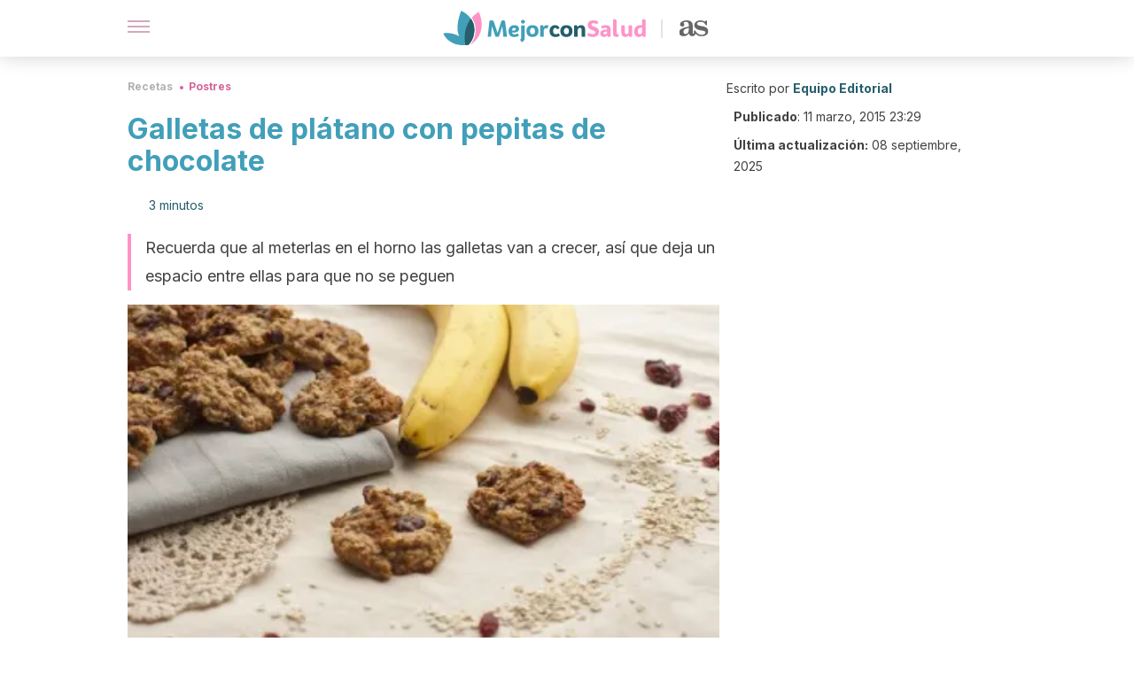

--- FILE ---
content_type: text/html; charset=utf-8
request_url: https://mejorconsalud.as.com/recetas/postres/galletas-de-platano-con-pepitas-de-chocolate/
body_size: 34517
content:
<!DOCTYPE html><html dir="ltr" lang="es" data-critters-container><head><script type="didomi/javascript" id="adobedtm_datalayer">
              window.DTM = window.DTM || {
                pageDataLayer: {"primaryCategory":"mejorconsalud","subCategory1":"mejorconsalud","pageType":"articulo","onsiteSearch":"0","onsiteSearchTerm":"","onsiteSearchResults":"","siteID":"ascom/mejorconsalud","language":"es","edition":"spanish","editionNavigation":"spanish","cms":"wp"}
              };
            </script><script type="didomi/javascript" src="https://assets.adobedtm.com/0681c221600c/c67b427f30d1/launch-00bef6da7719.min.js" async id="adobedtm"></script><meta charset="utf-8"><meta name="generator" content="Atomik 2.0.0"><meta name="viewport" content="width=device-width, initial-scale=1, maximum-scale=5"><link rel="icon" type="image/png" href="https://cdn.atomik.vip/themes/mcs/favicon.png"><meta name="theme-color" content="#337e93"><title>Galletas de plátano con pepitas de chocolate</title><meta name="article:post_id" content="47865"><link rel="canonical" href="https://mejorconsalud.as.com/recetas/postres/galletas-de-platano-con-pepitas-de-chocolate/"><meta property="article:author" content="Equipo Editorial"><meta name="atomik:ads-provider" content="google"><meta name="description" content="Las galletas de plátano con pepitas de chocolate combinan perfectamente esta fruta, la avena y la masa de galletas con pepitas de chocolate"><meta property="og:description" content="Las galletas de plátano con pepitas de chocolate combinan perfectamente esta fruta, la avena y la masa de galletas con pepitas de chocolate"><meta name="robots" content="index,follow,max-snippet:-1,max-image-preview:large,max-video-preview:-1"><meta property="og:title" content="Galletas de plátano con pepitas de chocolate"><meta property="twitter:title" content="Galletas de plátano con pepitas de chocolate"><meta property="og:type" content="article"><meta property="og:image" content="https://mejorconsalud.as.com/wp-content/uploads/2015/03/galletas-platano.jpg"><meta property="twitter:image" content="https://mejorconsalud.as.com/wp-content/uploads/2015/03/galletas-platano.jpg"><meta property="og:image:width" content="500"><meta property="og:image:height" content="332"><meta property="og:image:secure_url" content="https://mejorconsalud.as.com/wp-content/uploads/2015/03/galletas-platano.jpg"><meta name="twitter:card" content="summary_large_image"><meta name="twitter:site" content="@mejorconsalud"><meta name="twitter:creator" content="@mejorconsalud"><script type="application/ld+json">{"@context":"https://schema.org","@graph":[{"@type":"NewsArticle","@id":"https://mejorconsalud.as.com/recetas/postres/galletas-de-platano-con-pepitas-de-chocolate/#article","isPartOf":{"@id":"https://mejorconsalud.as.com/recetas/postres/galletas-de-platano-con-pepitas-de-chocolate/"},"author":{"name":"Equipo Editorial","@id":"https://mejorconsalud.as.com/#/schema/person/2e42d14a2bcfb622c32edbab38158248"},"headline":"Galletas de plátano con pepitas de chocolate","datePublished":"2015-03-11T23:29:50+01:00","dateModified":"2025-09-08T21:38:51+02:00","mainEntityOfPage":{"@id":"https://mejorconsalud.as.com/recetas/postres/galletas-de-platano-con-pepitas-de-chocolate/"},"wordCount":612,"publisher":{"@id":"https://mejorconsalud.as.com/#organization"},"image":{"@id":"https://mejorconsalud.as.com/recetas/postres/galletas-de-platano-con-pepitas-de-chocolate/#primaryimage"},"thumbnailUrl":"https://mejorconsalud.as.com/wp-content/uploads/2015/03/galletas-platano.jpg","articleSection":["Postres"],"inLanguage":"es","articleBody":"Las galletas de plátano con pepitas de chocolate combinan perfectamente esta fruta, la avena y la masa de galletas con pepitas de chocolate, tres delicias en un solo plato.\r\n\r\nAunque no lo parezca, quedan muy suaves y son muy sabrosas, dando como resultado un sabor entre el pan de plátano y la galleta convencional.\n Las galletas de plátano tienen una textura suave que le da la fruta y a la vez son crujientes por las virutas de chocolate.\r\n\r\nEstas galletas son idóneas para un desayuno, merienda, una fiesta o para un capricho. Además, podrás aprovechar aquellos plátanos que se te hayan hecho muy maduros o negros y ya no os apetezca comer.\r\n\r\nEl plátano es una fruta protegida por un higiénico envoltorio natural. De esta forma queda preservado de la contaminación externa y facilita su transporte.\r\n\r\nAdemás, resulta tan cómodo de pelar y de comer que se puede consumir en cualquier lugar, sin necesidad de servilleta ni de cuchillo.\r\n\r\nSu pulpa cuando esta maduro contiene azúcares simples como glucosa, dextrosa y  sacarosa. Las cuales se transforman en energía inmediata. \r\n\r\nPor esta razón es muy recomendable su consumo a todas las edades, para recuperar energía entre comidas o mientras se está realizando un gran esfuerzo físico.\r\nReceta de galletas de plátano\nIngredientes\n\n\n1/2 tazas de harina.\n3/4 tazas de hojuelas de avena tradicional.\n1/2 cucharadita de bicarbonato de sodio.\n1/2 cucharadita de canela.\n1 cucharadita de sal.\n3/4 taza de mantequilla sin sal ablandada.\n1 taza de azúcar.\n1 huevo.\n1/2 cucharadita de extracto de vainilla.\n1 taza de puré de plátanos maduros.\n1 taza de chips de chocolate.\n\nPreparación\r\nEn primer lugar precalienta el horno a 180 ºC y prepara dos tazones para mezclar los ingredientes necesarios en cada uno de ellos.\r\nTazón 1: mezcla de harina\r\nEn un bol, tamiza juntos los siguientes ingredientes:\r\n\n1/2 tazas de harina.\n3/4 tazas de hojuelas de avena tradicional.\n1/2 cucharadita de bicarbonato de sodio.\n1/2 cucharadita de canela.\n1 cucharadita de sal.\n\nTazón 2: comienza con la mantequilla\r\n\r\n\r\nEn un segundo recipiente, mezcla 3/4 taza de mantequilla sin sal ablandada y una taza de azúcar hasta que resulte una mezcla suave y esponjosa.\r\n\r\nA continuación debes incorporar un huevo y media cucharadita de extracto de vainilla. Seguidamente hay que mezclar los dos tazones y el resto de ingredientes:\r\n\r\nAgrega la mitad de la mezcla de harina al segundo tazón, y remueve hasta que la masa sea homogénea. Después, añade los plátanos y remueve hasta que se mezclen.\r\n\r\nIncorpora el resto de la mezcla de harina al segundo bol y remueve hasta que se mezclen bien. A continuación, agrega virutas de chocolate a todo.\r\n\r\nEn las bandejas para hornear forradas con papel o untadas con mantequilla, deja caer cucharadas colmadas de la mezcla. Mantén por lo menos 4 centímetros de distancia entre un montículo y otro. Aplasta un poco la mezcla con la cuchara.\r\n\r\nHornear durante 12 minutos, dándoles la vuelta a los 6 minutos. Al cabo de ese tiempo sácalas del horno y deja que enfríen al menos diez minutos, y estarán listas para servir. Podrás guardar las galletas de plátano en recipientes adecuados un máximo de 5 días antes de que se ablanden.\r\n\r\nLa mejor forma de almacenar galletas es guardarlas en recipientes herméticos, secos y limpios. Tampoco es aconsejable ponerlos cerca de fuentes de calor ni de lugares húmedos que los puedan estropear.\r\n\r\nResulta poco recomendable mezclar diferentes tipos de galletas porque se pueden mezclar los sabores.\r\n\r\n"},{"@type":"WebPage","@id":"https://mejorconsalud.as.com/recetas/postres/galletas-de-platano-con-pepitas-de-chocolate/","url":"https://mejorconsalud.as.com/recetas/postres/galletas-de-platano-con-pepitas-de-chocolate/","name":"Galletas de plátano con pepitas de chocolate","isPartOf":{"@id":"https://mejorconsalud.as.com/#website"},"primaryImageOfPage":{"@id":"https://mejorconsalud.as.com/recetas/postres/galletas-de-platano-con-pepitas-de-chocolate/#primaryimage","image":"https://mejorconsalud.as.com/wp-content/uploads/2015/03/galletas-platano.jpg"},"image":{"@id":"https://mejorconsalud.as.com/recetas/postres/galletas-de-platano-con-pepitas-de-chocolate/#primaryimage"},"thumbnailUrl":"https://mejorconsalud.as.com/wp-content/uploads/2015/03/galletas-platano.jpg","datePublished":"2015-03-11T23:29:50+01:00","dateModified":"2025-09-08T21:38:51+02:00","description":"Las galletas de plátano con pepitas de chocolate combinan perfectamente esta fruta, la avena y la masa de galletas con pepitas de chocolate","breadcrumb":{"@id":"https://mejorconsalud.as.com/recetas/postres/galletas-de-platano-con-pepitas-de-chocolate/#breadcrumb"},"inLanguage":"es","potentialAction":[{"@type":"ReadAction","target":["https://mejorconsalud.as.com/recetas/postres/galletas-de-platano-con-pepitas-de-chocolate/"]}]},{"@type":"ImageObject","inLanguage":"es","@id":"https://mejorconsalud.as.com/recetas/postres/galletas-de-platano-con-pepitas-de-chocolate/#primaryimage","url":"https://mejorconsalud.as.com/wp-content/uploads/2015/03/galletas-platano.jpg","contentUrl":"https://mejorconsalud.as.com/wp-content/uploads/2015/03/galletas-platano.jpg","width":500,"height":332},{"@type":"BreadcrumbList","@id":"https://mejorconsalud.as.com/recetas/postres/galletas-de-platano-con-pepitas-de-chocolate/#breadcrumb","itemListElement":[{"@type":"ListItem","position":1,"name":"Portada","item":"https://mejorconsalud.as.com/"},{"@type":"ListItem","position":2,"name":"Recetas","item":"https://mejorconsalud.as.com/recetas/"},{"@type":"ListItem","position":3,"name":"Postres","item":"https://mejorconsalud.as.com/recetas/postres/"},{"@type":"ListItem","position":4,"name":"Galletas de plátano con pepitas de chocolate"}]},{"@type":"WebSite","@id":"https://mejorconsalud.as.com/#website","url":"https://mejorconsalud.as.com/","name":"Mejor con Salud","description":"Revista sobre buenos hábitos y cuidados para tu salud","publisher":{"@id":"https://mejorconsalud.as.com/#organization"},"potentialAction":[{"@type":"SearchAction","target":{"@type":"EntryPoint","urlTemplate":"https://mejorconsalud.as.com/?s={search_term_string}"},"query-input":{"@type":"PropertyValueSpecification","valueRequired":true,"valueName":"search_term_string"}}],"inLanguage":"es"},{"@type":"Organization","@id":"https://mejorconsalud.as.com/#organization","name":"Mejor con Salud","url":"https://mejorconsalud.as.com/","logo":{"@type":"ImageObject","inLanguage":"es","@id":"https://mejorconsalud.as.com/#/schema/logo/image/","url":"https://mejorconsalud.as.com/wp-content/uploads/2021/12/Logo-Mejorconsalud.png","contentUrl":"https://mejorconsalud.as.com/wp-content/uploads/2021/12/Logo-Mejorconsalud.png","width":600,"height":60,"caption":"Mejor con Salud"},"image":{"@id":"https://mejorconsalud.as.com/#/schema/logo/image/"},"sameAs":["https://www.facebook.com/MejorConSalud","https://x.com/mejorconsalud","https://instagram.com/mejorconsalud/","https://www.linkedin.com/company/mejor-con-salud/","https://www.pinterest.com/EsMejorConSalud/","https://www.youtube.com/user/mejorconsaludblog"]},{"@type":"Person","@id":"https://mejorconsalud.as.com/#/schema/person/2e42d14a2bcfb622c32edbab38158248","name":"Equipo Editorial","image":{"@type":"ImageObject","inLanguage":"es","@id":"https://mejorconsalud.as.com/#/schema/person/image/","url":"https://secure.gravatar.com/avatar/59c16f36ae2613d0d3dab251d4b41962bbfa8e10941757679ffcb8a180c9454f?s=96&d=mm&r=g","contentUrl":"https://secure.gravatar.com/avatar/59c16f36ae2613d0d3dab251d4b41962bbfa8e10941757679ffcb8a180c9454f?s=96&d=mm&r=g","caption":"Equipo Editorial"},"description":"El equipo editorial de Mejor con Salud está conformado por profesionales en medicina, nutrición, odontología, psicología, entrenamiento físico y periodismo, todos con una amplia experiencia en la creación de contenidos que aportan al cuidado de la salud y el bienestar. Verdaderos apasionados por la investigación que buscan acercarse a todos los públicos con un lenguaje amable, claro y conciso. Sabemos que en materia de salud existen miles de dudas. Y dada su importancia, hay que obtener las mejores respuestas. Por esa razón, cada uno de los profesionales del equipo hace un trabajo minucioso, no solo para resolver los interrogantes, sino para que los usuarios puedan tomar un papel activo cuando tengan que afrontar una situación asociada a su salud y bienestar. Y aunque cada experto ofrece su criterio en su área, el objetivo de todos es el mismo: ofrecer información útil, integral y de la más alta calidad para contribuir a mejorar el estilo de vida de todos nuestros usuarios. Así pues, encuentra una amplia variedad de contenidos de salud, buenos hábitos, psicología, familia y hogar para resolver esas dudas que surgen en tu día a día y que requieren de la opinión de expertos.","url":"https://mejorconsalud.as.com/author/equipo-editorial/"},{"@context":"https://schema.org","@type":"Recipe","name":"Galletas de plátano con pepitas de chocolate","datePublished":"2015-03-11","description":"Recuerda que al meterlas en el horno las galletas van a crecer, así que deja un espacio entre ellas para que no se peguen","recipeCategory":"Postres","image":"https://mejorconsalud.as.com/wp-content/uploads/2015/03/galletas-platano-500x332.jpg","author":{"@type":"Person","name":"Belén Gisbert"},"recipeYield":"3","nutrition":{"@type":"NutritionInformation","calories":"280 calories"},"cookTime":"PT15M","prepTime":"PT30M","keywords":"galletas plátano, galletas chips, galletas chocolate, galletas chips chocolate.","recipeCuisine":"Americana","recipeIngredient":["1/2 tazas de harina.","3/4 tazas de hojuelas de avena tradicional.","1/2 cucharadita de bicarbonato de sodio.","1/2 cucharadita de canela.","1 cucharadita de sal.","3/4 taza de mantequilla sin sal ablandada.","1 taza de azúcar.","1 huevo.","1/2 cucharadita de extracto de vainilla.","1 taza de puré de plátanos maduros.","1 taza de chips de chocolate."],"recipeInstructions":[{"@type":"HowToStep","text":"En primer lugar precalienta el horno a 180 ºC y prepara dos tazones para mezclar los ingredientes necesarios en cada uno de ellos."},{"@type":"HowToStep","text":"Tazón 1: mezcla de harina"},{"@type":"HowToStep","text":"En un bol, tamiza juntos los siguientes ingredientes:"},{"@type":"HowToStep","text":"2 tazas de harina."},{"@type":"HowToStep","text":"4 tazas de hojuelas de avena tradicional."},{"@type":"HowToStep","text":"2 cucharadita de bicarbonato de sodio."},{"@type":"HowToStep","text":"2 cucharadita de canela."},{"@type":"HowToStep","text":"cucharadita de sal."},{"@type":"HowToStep","text":"Tazón 2: comienza con la mantequilla"},{"@type":"HowToStep","text":"En un segundo recipiente, mezcla 3/4 taza de mantequilla sin sal ablandada y una taza de azúcar hasta que resulte una mezcla suave y esponjosa."},{"@type":"HowToStep","text":"A continuación debes incorporar un huevo y media cucharadita de extracto de vainilla. Seguidamente hay que mezclar los dos tazones y el resto de ingredientes:"},{"@type":"HowToStep","text":"Agrega la mitad de la mezcla de harina al segundo tazón, y remueve hasta que la masa sea homogénea. Después, añade los plátanos y remueve hasta que se mezclen."},{"@type":"HowToStep","text":"Incorpora el resto de la mezcla de harina al segundo bol y remueve hasta que se mezclen bien. A continuación, agrega virutas de chocolate a todo."},{"@type":"HowToStep","text":"En las bandejas para hornear forradas con papel o untadas con mantequilla, deja caer cucharadas colmadas de la mezcla. Mantén por lo menos 4 centímetros de distancia entre un montículo y otro. Aplasta un poco la mezcla con la cuchara."},{"@type":"HowToStep","text":"Hornear durante 12 minutos, dándoles la vuelta a los 6 minutos. Al cabo de ese tiempo sácalas del horno y deja que enfríen al menos diez minutos, y estarán listas para servir. Podrás guardar las galletas de plátano en recipientes adecuados un máximo de 5 días antes de que se ablanden."}],"totalTime":"PT45M"}]}</script><meta property="fb:app_id" content="274273832910289"><meta property="fb:pages" content="150614011744310"><meta name="atomik:monetizable"><meta property="article:published_time" content="2015-03-11T23:29:50+01:00"><meta property="article:modified_time" content="2025-09-08T21:38:51+02:00"><meta property="og:site_name" content="Mejor con Salud"><meta name="application-name" content="Mejor con Salud"><meta name="apple-mobile-web-app-title" content="Mejor con Salud"><script>
            var script = document.createElement('script');
            script.src = 'https://fc.shift37.com/js/fc_'+Date.now()+'.js?origin=' + window.location.href +'&time='+Date.now();
            script.type = 'text/javascript';
            document.head.appendChild(script);
          </script><link rel="preload" as="image" imagesrcset="https://mejorconsalud.as.com/wp-content/uploads/2015/03/galletas-platano-380x252.jpg?auto=webp&amp;quality=7500&amp;width=128&amp;crop=16:9,smart,safe&amp;format=webp&amp;optimize=medium&amp;dpr=2&amp;fit=cover&amp;fm=webp&amp;q=75&amp;w=128&amp;h=72 128w, https://mejorconsalud.as.com/wp-content/uploads/2015/03/galletas-platano-380x252.jpg?auto=webp&amp;quality=7500&amp;width=256&amp;crop=16:9,smart,safe&amp;format=webp&amp;optimize=medium&amp;dpr=2&amp;fit=cover&amp;fm=webp&amp;q=75&amp;w=256&amp;h=144 256w, https://mejorconsalud.as.com/wp-content/uploads/2015/03/galletas-platano-380x252.jpg?auto=webp&amp;quality=7500&amp;width=384&amp;crop=16:9,smart,safe&amp;format=webp&amp;optimize=medium&amp;dpr=2&amp;fit=cover&amp;fm=webp&amp;q=75&amp;w=384&amp;h=216 384w, https://mejorconsalud.as.com/wp-content/uploads/2015/03/galletas-platano-380x252.jpg?auto=webp&amp;quality=7500&amp;width=640&amp;crop=16:9,smart,safe&amp;format=webp&amp;optimize=medium&amp;dpr=2&amp;fit=cover&amp;fm=webp&amp;q=75&amp;w=640&amp;h=360 640w, https://mejorconsalud.as.com/wp-content/uploads/2015/03/galletas-platano-380x252.jpg?auto=webp&amp;quality=7500&amp;width=750&amp;crop=16:9,smart,safe&amp;format=webp&amp;optimize=medium&amp;dpr=2&amp;fit=cover&amp;fm=webp&amp;q=75&amp;w=750&amp;h=422 750w, https://mejorconsalud.as.com/wp-content/uploads/2015/03/galletas-platano-380x252.jpg?auto=webp&amp;quality=7500&amp;width=828&amp;crop=16:9,smart,safe&amp;format=webp&amp;optimize=medium&amp;dpr=2&amp;fit=cover&amp;fm=webp&amp;q=75&amp;w=828&amp;h=466 828w, https://mejorconsalud.as.com/wp-content/uploads/2015/03/galletas-platano-380x252.jpg?auto=webp&amp;quality=7500&amp;width=1080&amp;crop=16:9,smart,safe&amp;format=webp&amp;optimize=medium&amp;dpr=2&amp;fit=cover&amp;fm=webp&amp;q=75&amp;w=1080&amp;h=608 1080w, https://mejorconsalud.as.com/wp-content/uploads/2015/03/galletas-platano-380x252.jpg?auto=webp&amp;quality=7500&amp;width=1200&amp;crop=16:9,smart,safe&amp;format=webp&amp;optimize=medium&amp;dpr=2&amp;fit=cover&amp;fm=webp&amp;q=75&amp;w=1200&amp;h=675 1200w, https://mejorconsalud.as.com/wp-content/uploads/2015/03/galletas-platano-380x252.jpg?auto=webp&amp;quality=7500&amp;width=1920&amp;crop=16:9,smart,safe&amp;format=webp&amp;optimize=medium&amp;dpr=2&amp;fit=cover&amp;fm=webp&amp;q=75&amp;w=1920&amp;h=1080 1920w" imagesizes="(max-width: 768px) 100vw, (max-width: 1200px) 50vw, 33vw" fetchpriority="high"><meta name="next-head-count" content="37"><link rel="manifest" href="/manifest.json?v=2.0.0"><link rel="preload" href="https://cdn.atomik.vip/releases/mejorconsalud.as.com/_next/static/media/e4af272ccee01ff0-s.p.woff2" as="font" type="font/woff2" crossorigin="anonymous" data-next-font="size-adjust"><script defer nomodule src="https://cdn.atomik.vip/releases/mejorconsalud.as.com/_next/static/chunks/polyfills-42372ed130431b0a.js"></script><script src="https://cdn.atomik.vip/releases/mejorconsalud.as.com/_next/static/chunks/webpack-5516118b34565256.js" defer></script><script src="https://cdn.atomik.vip/releases/mejorconsalud.as.com/_next/static/chunks/framework-64ad27b21261a9ce.js" defer></script><script src="https://cdn.atomik.vip/releases/mejorconsalud.as.com/_next/static/chunks/main-9a37795541532428.js" defer></script><script src="https://cdn.atomik.vip/releases/mejorconsalud.as.com/_next/static/chunks/pages/_app-2167a4817e317f0d.js" defer></script><script src="https://cdn.atomik.vip/releases/mejorconsalud.as.com/_next/static/chunks/863-1033609a080a4387.js" defer></script><script src="https://cdn.atomik.vip/releases/mejorconsalud.as.com/_next/static/chunks/492-c174cc7c4373602e.js" defer></script><script src="https://cdn.atomik.vip/releases/mejorconsalud.as.com/_next/static/chunks/669-4c3c75e7a23f491e.js" defer></script><script src="https://cdn.atomik.vip/releases/mejorconsalud.as.com/_next/static/chunks/550-c8e0fbd30543c622.js" defer></script><script src="https://cdn.atomik.vip/releases/mejorconsalud.as.com/_next/static/chunks/pages/%5B...slug%5D-60c76233fe38488c.js" defer></script><script src="https://cdn.atomik.vip/releases/mejorconsalud.as.com/_next/static/Eyumt0UiZ_tTIhLw9Jf9L/_buildManifest.js" defer></script><script src="https://cdn.atomik.vip/releases/mejorconsalud.as.com/_next/static/Eyumt0UiZ_tTIhLw9Jf9L/_ssgManifest.js" defer></script><style>.__className_cd0a0e{font-family:__Inter_cd0a0e,__Inter_Fallback_cd0a0e;font-style:normal}</style><link rel="stylesheet" href="https://cdn.atomik.vip/releases/mejorconsalud.as.com/_next/static/css/40a038fb2e4f9d31.css" data-n-g media="print" onload="this.media='all'"><noscript><link rel="stylesheet" href="https://cdn.atomik.vip/releases/mejorconsalud.as.com/_next/static/css/40a038fb2e4f9d31.css" data-n-g></noscript><noscript data-n-css></noscript><style data-styled data-styled-version="6.1.19">*{margin:0;padding:0;box-sizing:border-box;-webkit-font-smoothing:antialiased;-moz-osx-font-smoothing:grayscale;}/*!sc*/
html{font-size:62.5%;}/*!sc*/
body{font-family:'Inter',-apple-system,BlinkMacSystemFont,'Segoe UI',Roboto,Oxygen,Ubuntu,Cantarell,'Open Sans','Helvetica Neue',sans-serif;color:#183d46;line-height:1.5;font-size:1.6rem;}/*!sc*/
img{max-width:100%;height:auto;display:block;}/*!sc*/
a{color:inherit;text-decoration:none;}/*!sc*/
button{cursor:pointer;border:none;background:none;}/*!sc*/
.critical{opacity:0;animation:fadeIn 0.3s ease-in forwards;}/*!sc*/
@keyframes fadeIn{from{opacity:0;}to{opacity:1;}}/*!sc*/
.lazy-load{opacity:0;transition:opacity 0.3s ease-in;}/*!sc*/
.lazy-load.loaded{opacity:1;}/*!sc*/
@media print{body{background:white;color:black;}}/*!sc*/
data-styled.g1[id="sc-global-eOYDwd1"]{content:"sc-global-eOYDwd1,"}/*!sc*/
.juvPYu{text-decoration:none;color:inherit;}/*!sc*/
data-styled.g2[id="sc-41d1e5f0-0"]{content:"juvPYu,"}/*!sc*/
.kJdTHk{cursor:pointer;}/*!sc*/
.kJdTHk .bar{border:solid 0.2rem #cacaca;margin-bottom:calc(0.8rem / 2);width:2.5rem;transition:0.5s;border:0;height:0.2rem;background-color:#a9507b;opacity:0.5;}/*!sc*/
.kJdTHk .header__hamburger{display:inline-block;position:absolute;right:0;padding:3em;}/*!sc*/
.kJdTHk .hamburger__bar1.isOpen{transform:rotate(45deg) translate(0,0.9rem);}/*!sc*/
.kJdTHk .hamburger__bar2.isOpen{opacity:0;}/*!sc*/
.kJdTHk .hamburger__bar3.isOpen{transform:rotate(-45deg) translate(0,-0.9rem);}/*!sc*/
data-styled.g3[id="sc-e2e8f66c-0"]{content:"kJdTHk,"}/*!sc*/
.fyUkVn{display:none;}/*!sc*/
@media (max-width:899px){.fyUkVn{display:block;}}/*!sc*/
data-styled.g8[id="sc-ecc171ae-0"]{content:"fyUkVn,"}/*!sc*/
.eCZVba{margin:1.6rem 0;border:0;background:repeating-linear-gradient( -45deg,transparent 0px,transparent 2px,#daf2f9 2px,#daf2f9 4px );height:0.8rem;width:100%;}/*!sc*/
.jtVKVy{margin:1.6rem 0;border:0;background:repeating-linear-gradient( -45deg,transparent 0px,transparent 2px,#419fb9 2px,#419fb9 4px );height:0.8rem;width:100%;}/*!sc*/
data-styled.g9[id="sc-da22e0c1-0"]{content:"eCZVba,jtVKVy,"}/*!sc*/
.hNjlvt{display:flex;top:0;z-index:50;background-color:#fff;position:fixed;width:100%;height:4.8rem;box-shadow:0 -4px 24px rgb(0 0 0 / 25%);}/*!sc*/
@media (min-width: 900px){.hNjlvt{height:6.4rem;}}/*!sc*/
data-styled.g26[id="sc-ec358cf-0"]{content:"hNjlvt,"}/*!sc*/
.iqglDR{display:flex;width:100%;justify-content:space-between;align-items:center;max-width:1024px;margin:0 auto;padding:0 1.6rem;}/*!sc*/
data-styled.g27[id="sc-ec358cf-1"]{content:"iqglDR,"}/*!sc*/
.eziThn{display:flex;align-items:center;position:absolute;top:50%;left:50%;transform:translate(-50%,-50%);}/*!sc*/
.eziThn a.home__link{display:flex;align-items:center;}/*!sc*/
.eziThn a.as__link{display:flex;justify-content:center;align-items:center;position:relative;margin-left:1.6rem;padding-left:0.8rem;}/*!sc*/
.eziThn a.as__link::before{content:'';width:0.1rem;height:1.5rem;left:-0.5rem;background-color:#cacaca;position:absolute;}/*!sc*/
@media (min-width: 900px){.eziThn a.as__link{margin-left:0.8rem;padding-left:0.8rem;}.eziThn a.as__link::before{content:'';height:2.1rem;top:1rem;left:-1.2rem;}}/*!sc*/
data-styled.g29[id="sc-ec358cf-3"]{content:"eziThn,"}/*!sc*/
.cNbuxU{cursor:pointer;width:2.4rem;height:2.4rem;}/*!sc*/
data-styled.g30[id="sc-ec358cf-4"]{content:"cNbuxU,"}/*!sc*/
.hVgXxB{width:14.5rem;height:3rem;}/*!sc*/
@media (min-width: 900px){.hVgXxB{width:27rem;height:4rem;}}/*!sc*/
data-styled.g31[id="sc-ec358cf-5"]{content:"hVgXxB,"}/*!sc*/
.dmgPol{width:2rem;height:3rem;}/*!sc*/
@media (min-width: 900px){.dmgPol{width:3.3rem;height:4rem;}}/*!sc*/
data-styled.g32[id="sc-ec358cf-6"]{content:"dmgPol,"}/*!sc*/
.cPCepI{color:#414141;margin:1.6rem 0;font-size:1.8rem;line-height:3.2rem;}/*!sc*/
data-styled.g33[id="sc-1d9c7da-0"]{content:"cPCepI,"}/*!sc*/
.iIipxd{color:#337e93;margin-top:2.4rem;font-size:2.8rem;line-height:3.6rem;}/*!sc*/
.cwnBEl{color:#337e93;margin-top:2.4rem;font-size:2.0rem;line-height:3.2rem;}/*!sc*/
data-styled.g37[id="sc-ddc6bf4d-0"]{content:"iIipxd,cwnBEl,"}/*!sc*/
.hGooCS{word-break:keep-all;color:#414141;list-style-type:disc;line-height:3.2rem;margin:1.6rem 2.4rem;}/*!sc*/
.fOPgoH{word-break:keep-all;list-style-type:disc;font-size:1.8rem;line-height:3rem;}/*!sc*/
@media (min-width: 900px){.fOPgoH{line-height:4rem;}}/*!sc*/
data-styled.g38[id="sc-198fadb-0"]{content:"hGooCS,fOPgoH,"}/*!sc*/
.ZpBrN{position:relative;overflow:hidden;height:26.5rem;margin:0 -1.6rem;}/*!sc*/
@media (min-width:480px){.ZpBrN{height:38.5rem;}}/*!sc*/
@media (min-width: 900px){.ZpBrN{margin:0 0;}}/*!sc*/
data-styled.g46[id="sc-ad9655fb-0"]{content:"ZpBrN,"}/*!sc*/
.dQrdHX{font-style:italic;}/*!sc*/
data-styled.g48[id="sc-66d0b029-0"]{content:"dQrdHX,"}/*!sc*/
.cVypns{background-color:#265e6c;width:100%;padding:2.4rem 0;}/*!sc*/
@media (min-width: 900px){.cVypns{padding-top:4.8rem;}}/*!sc*/
data-styled.g52[id="sc-453623fd-0"]{content:"cVypns,"}/*!sc*/
.fOeHvD{max-width:1024px;margin:0 auto;padding:0 0.8rem;}/*!sc*/
data-styled.g53[id="sc-453623fd-1"]{content:"fOeHvD,"}/*!sc*/
.bhYmjj{display:flex;justify-content:center;margin-bottom:2.4rem;opacity:0.25;}/*!sc*/
data-styled.g54[id="sc-453623fd-2"]{content:"bhYmjj,"}/*!sc*/
.hMlWZu{display:flex;flex-direction:column;align-items:center;justify-content:center;text-align:center;gap:1.6rem;}/*!sc*/
@media (min-width: 900px){.hMlWZu{flex-direction:row;justify-content:space-between;}}/*!sc*/
data-styled.g55[id="sc-453623fd-3"]{content:"hMlWZu,"}/*!sc*/
.knjXVA{text-align:center;margin-top:1.6rem;margin-bottom:1.6rem;list-style:none;}/*!sc*/
.knjXVA a{padding:0.8rem;color:#ecf8fc;font-size:1.6rem;line-height:2.4rem;}/*!sc*/
data-styled.g56[id="sc-453623fd-4"]{content:"knjXVA,"}/*!sc*/
.AnuZX{color:#94d9ec;font-size:1.4rem;line-height:2rem;}/*!sc*/
.AnuZX p{color:#94d9ec;font-size:1.4rem;line-height:2rem;}/*!sc*/
data-styled.g58[id="sc-453623fd-6"]{content:"AnuZX,"}/*!sc*/
.knBjPQ{display:flex;width:100%;justify-content:center;}/*!sc*/
@media (min-width: 900px){.knBjPQ{width:inherit;}}/*!sc*/
data-styled.g59[id="sc-453623fd-7"]{content:"knBjPQ,"}/*!sc*/
.fpvcPF{width:100%;margin:0 auto;min-height:100vh;}/*!sc*/
data-styled.g60[id="sc-f0eb3b8f-0"]{content:"fpvcPF,"}/*!sc*/
.iSsFol{display:flex;width:100%;flex-direction:column;margin-bottom:1.6rem;}/*!sc*/
.iSsFol img{border-top-right-radius:4px;border-top-left-radius:4px;}/*!sc*/
@media (min-width: 900px){.iSsFol{max-width:24.5rem;}}/*!sc*/
data-styled.g63[id="sc-d31cd582-0"]{content:"iSsFol,"}/*!sc*/
.erphLp{display:flex;width:100%;height:18rem;position:relative;}/*!sc*/
@media (min-width:480px){.erphLp{min-height:26.5rem;}}/*!sc*/
@media (min-width: 900px){.erphLp{min-height:20rem;}}/*!sc*/
data-styled.g64[id="sc-d31cd582-1"]{content:"erphLp,"}/*!sc*/
.kWqpDQ{display:flex;flex-direction:column;padding:0.8rem 0;}/*!sc*/
data-styled.g65[id="sc-d31cd582-2"]{content:"kWqpDQ,"}/*!sc*/
.hgGhGi{font-size:1.2rem;font-weight:700;line-height:1.7rem;text-transform:uppercase;color:#419fb9;}/*!sc*/
data-styled.g66[id="sc-d31cd582-3"]{content:"hgGhGi,"}/*!sc*/
.VZXYp{font-size:2.0rem;font-weight:700;line-height:2.6rem;color:#183d46;word-break:break-word;overflow:hidden;text-overflow:ellipsis;display:-webkit-box;-webkit-line-clamp:3;-webkit-box-orient:vertical;}/*!sc*/
.VZXYp:hover{color:#d4649a;}/*!sc*/
data-styled.g67[id="sc-d31cd582-4"]{content:"VZXYp,"}/*!sc*/
.fGXcMp{display:flex;align-items:center;justify-content:center;width:fit-content;cursor:pointer;border:1px solid transparent;color:#fff;background-color:#d4649a;border-radius:0.4rem;padding:0.8rem 1.6rem;font-size:1.6rem;font-weight:700;line-height:2.4rem;}/*!sc*/
.fGXcMp:hover{background-color:#71cce5;box-shadow:-6px 6px 0px 0px rgba(0,0,0,0.2);}/*!sc*/
.fGXcMp svg{margin-right:0.8rem;}/*!sc*/
data-styled.g69[id="sc-71eeb33a-0"]{content:"fGXcMp,"}/*!sc*/
.qGcqi{display:flex;flex-direction:column;width:100%;}/*!sc*/
data-styled.g70[id="sc-5cb71777-0"]{content:"qGcqi,"}/*!sc*/
.SEJRu{width:100%;margin-top:2.4rem;max-width:1024px;margin:0 auto;}/*!sc*/
@media (min-width: 900px){.SEJRu{display:grid;grid-template-columns:repeat(4,1fr);gap:1rem;}.SEJRu div{max-width:inherit;}}/*!sc*/
data-styled.g71[id="sc-5cb71777-1"]{content:"SEJRu,"}/*!sc*/
.kwuqzJ{display:flex;width:100%;flex-direction:column;margin-top:4.8rem;}/*!sc*/
@media (min-width: 900px){.kwuqzJ{margin-top:calc(3.2rem * 2);}}/*!sc*/
data-styled.g73[id="sc-472c8f60-0"]{content:"kwuqzJ,"}/*!sc*/
.eGCOj{display:flex;flex-direction:column;max-width:1024px;margin:0 auto;padding:0 1.6rem;margin-bottom:4.0rem;}/*!sc*/
.eGCOj button{align-self:center;}/*!sc*/
data-styled.g92[id="sc-eaa33597-0"]{content:"eGCOj,"}/*!sc*/
.bWIHUY{font-size:calc(1.2rem * 2);font-weight:700;line-height:2.9rem;color:#696969;padding-bottom:0.8rem;margin-bottom:2.4rem;background-image:linear-gradient(to right,#cacaca 45%,transparent 0%);background-size:7px 1px;background-position:bottom;background-repeat:repeat-x;}/*!sc*/
data-styled.g93[id="sc-eaa33597-1"]{content:"bWIHUY,"}/*!sc*/
.ezYgqD{padding:0 1.6rem;max-width:1024px;margin:0 auto;}/*!sc*/
.ezYgqD #taboola-below-article-thumbnails{bottom:inherit;}/*!sc*/
@media (min-width: 900px){.ezYgqD >div{max-width:66.8rem;}}/*!sc*/
.ezYgqD .organic-thumbnails-rr .videoCube,.ezYgqD .alternating-thumbnails-rr .videoCube,.ezYgqD .alternating-thumbnails-rr .videoCube.syndicatedItem,.ezYgqD .trc_elastic_alternating-thumbnails-rr div.videoCube,.ezYgqD .trc_elastic_organic-thumbnails-rr .trc_rbox_outer .videoCube{box-shadow:0px 4px 8px rgba(0,0,0,0.08);border-radius:0.4rem;-webkit-border-radius:0.4rem;margin:1.1rem;width:calc(100% - 1.5rem);padding:0 0 0.8rem 0;transition:all 0.5s;}/*!sc*/
.ezYgqD .trc_elastic_alternating-thumbnails-rr div.videoCube:hover,.ezYgqD .trc_elastic_organic-thumbnails-rr .trc_rbox_outer .videoCube:hover{opacity:0.8;transition:all 0.3s;}/*!sc*/
.ezYgqD .thumbs-feed-01-a .videoCube.syndicatedItem,.ezYgqD .thumbs-feed-01 .videoCube.syndicatedItem{border-radius:0.4rem;-webkit-border-radius:0.4rem;padding:0 0 0.8rem 0;}/*!sc*/
.ezYgqD .trc_related_container div.videoCube.thumbnail_bottom .thumbBlock,.ezYgqD .trc_related_container div.videoCube.thumbnail_top .thumbBlock{border-top-left-radius:0.4rem;border-top-right-radius:0.4rem;}/*!sc*/
.ezYgqD .alternating-thumbnails-rr .syndicatedItem .branding,.ezYgqD .alternating-thumbnails-rr .syndicatedItem .video-title,.ezYgqD .alternating-thumbnails-rr .video-title,.ezYgqD .organic-thumbnails-rr .video-label-box{padding:0 0.8rem;}/*!sc*/
.ezYgqD .organic-thumbs-feed-01 .video-label,.ezYgqD .organic-thumbnails-rr .video-label,.ezYgqD .organic-thumbs-feed-01-c .video-label,.ezYgqD .exchange-thumbs-feed-01 .video-label,.ezYgqD .alternating-thumbnails-rr .video-label{font-family:initial;}/*!sc*/
.ezYgqD .exchange-thumbs-feed-01 .sponsored,.ezYgqD .exchange-thumbs-feed-01 .sponsored-url,.ezYgqD .exchange-thumbs-feed-01 .video-title,.ezYgqD .organic-thumbs-feed-01 .sponsored,.ezYgqD .organic-thumbs-feed-01 .sponsored-url,.ezYgqD .organic-thumbnails-rr .sponsored,.ezYgqD .organic-thumbnails-rr .sponsored-url,.ezYgqD .organic-thumbs-feed-01-c .video-title,.ezYgqD .organic-thumbs-feed-01-c .sponsored,.ezYgqD .organic-thumbs-feed-01-c .sponsored-url,.ezYgqD .organic-thumbnails-rr .video-title,.ezYgqD .organic-thumbs-feed-01 .video-title,.ezYgqD .thumbs-feed-01 .syndicatedItem .video-title,.ezYgqD .thumbs-feed-01-b .syndicatedItem .video-title,.ezYgqD .thumbs-feed-01-a .syndicatedItem .video-titlem,.ezYgqD .thumbs-feed-01-a .syndicatedItem .video-title,.ezYgqD .alternating-thumbnails-rr .syndicatedItem .video-title,.ezYgqD .alternating-thumbnails-rr .sponsored,.ezYgqD .alternating-thumbnails-rr .sponsored-url,.ezYgqD .alternating-thumbnails-rr .video-title{color:#414141;font-family:'__Inter_cd0a0e','__Inter_Fallback_cd0a0e';font-weight:700;line-height:1.4;font-size:2.0rem;display:inline-block;max-height:9rem;}/*!sc*/
.ezYgqD .videoCube span.video-title:hover,.ezYgqD .videoCube_hover span.video-title{text-decoration:none;color:#2d2d2d;}/*!sc*/
.ezYgqD .organic-thumbs-feed-01 .video-description,.ezYgqD .exchange-thumbs-feed-01 .sponsored,.ezYgqD .exchange-thumbs-feed-01 .sponsored-url,.ezYgqD .exchange-thumbs-feed-01 .video-description,.ezYgqD .thumbs-feed-01 .syndicatedItem .video-description,.ezYgqD .thumbs-feed-01-a .syndicatedItem .video-description{color:#414141;font-family:'__Inter_cd0a0e','__Inter_Fallback_cd0a0e';font-weight:normal;line-height:1.5;font-size:1.6rem;display:inline-block;transition:all 0.5s;max-height:6.4rem;}/*!sc*/
.ezYgqD .exchange-thumbs-feed-01 .videoCube:hover .video-label-box .video-description,.ezYgqD .organic-thumbs-feed-01 .videoCube:hover .video-label-box .video-description,.ezYgqD .thumbs-feed-01 .videoCube:hover .video-label-box .video-description,.ezYgqD .thumbs-feed-01-a .videoCube:hover .video-label-box .video-description{text-decoration:none;color:#414141;}/*!sc*/
.ezYgqD .alternating-thumbnails-rr .syndicatedItem .branding{padding:0 0.8rem;}/*!sc*/
.ezYgqD .exchange-thumbs-feed-01 .branding,.ezYgqD .alternating-thumbnails-rr .syndicatedItem .branding,.ezYgqD .thumbs-feed-01-b .syndicatedItem .branding,.ezYgqD .thumbs-feed-01-a .syndicatedItem .branding,.ezYgqD .thumbs-feed-01 .syndicatedItem .branding,.ezYgqD .organic-thumbs-feed-01 .branding,.ezYgqD .organic-thumbs-feed-01-c .branding{color:#87877d;font-family:'__Inter_cd0a0e','__Inter_Fallback_cd0a0e';font-weight:normal;line-height:1.6;font-size:1.4rem;display:inline-block;}/*!sc*/
.ezYgqD .trc_related_container .logoDiv,.ezYgqD .trc_related_container .trc_header_ext .logoDiv{margin-right:1.6rem;}/*!sc*/
data-styled.g94[id="sc-4e7f0fb9-0"]{content:"ezYgqD,"}/*!sc*/
.gJfYSD{display:flex;margin:1.6rem 0;}/*!sc*/
data-styled.g97[id="sc-6f0f1473-0"]{content:"gJfYSD,"}/*!sc*/
.cMmKZy{position:relative;}/*!sc*/
.cMmKZy a{font-size:1.2rem;font-weight:700;color:#b1b1b1;line-height:2rem;}/*!sc*/
.cMmKZy:not(:last-child){margin-right:1.8rem;}/*!sc*/
.cMmKZy:not(:last-child)::after{content:'';width:0.4rem;height:0.4rem;background:#d4649a;border-radius:50%;position:absolute;margin-left:1rem;top:60%;transform:translate(-50%,-50%);}/*!sc*/
.bRyKpv{position:relative;}/*!sc*/
.bRyKpv a{font-size:1.2rem;font-weight:700;color:#b1b1b1;line-height:2rem;color:#d4649a;}/*!sc*/
.bRyKpv:not(:last-child){margin-right:1.8rem;}/*!sc*/
.bRyKpv:not(:last-child)::after{content:'';width:0.4rem;height:0.4rem;background:#d4649a;border-radius:50%;position:absolute;margin-left:1rem;top:60%;transform:translate(-50%,-50%);}/*!sc*/
data-styled.g98[id="sc-6f0f1473-1"]{content:"cMmKZy,bRyKpv,"}/*!sc*/
.jMxbXG{display:flex;justify-content:center;align-items:center;width:100%;justify-content:flex-start;font-size:1.4rem;color:#414141;background-color:transparent;border:none;outline:none;}/*!sc*/
data-styled.g99[id="sc-14672f91-0"]{content:"jMxbXG,"}/*!sc*/
.jTFKlo{display:block;}/*!sc*/
data-styled.g100[id="sc-171bfc46-0"]{content:"jTFKlo,"}/*!sc*/
.kAURME{display:flex;justify-content:space-between;align-items:center;width:100%;cursor:pointer;}/*!sc*/
.kAURME svg{transform:rotate(-90deg);transition:all 0.5s;}/*!sc*/
data-styled.g101[id="sc-171bfc46-1"]{content:"kAURME,"}/*!sc*/
.gSidVX{display:flex;width:100%;align-items:flex-start;overflow:hidden;transition:all 0.3s;height:0px;}/*!sc*/
data-styled.g102[id="sc-171bfc46-2"]{content:"gSidVX,"}/*!sc*/
.lnnnPA{padding:0.2rem 0;width:100%;}/*!sc*/
data-styled.g103[id="sc-171bfc46-3"]{content:"lnnnPA,"}/*!sc*/
.gWFqSW button{cursor:pointer;}/*!sc*/
.gWFqSW hr:first-child{margin-bottom:0.8rem;}/*!sc*/
.gWFqSW hr:last-child{margin-top:0.8rem;}/*!sc*/
.gWFqSW p,.gWFqSW li{font-size:1.4rem;line-height:2.8rem;margin:0;}/*!sc*/
.gWFqSW ul{margin-top:0;margin-bottom:0;margin-right:0;}/*!sc*/
.gWFqSW hr.divider__content{border:0;background-image:linear-gradient( to right,#b7e5f2 45%,transparent 0% );background-size:0.7rem 0.1rem;background-position:bottom;background-repeat:repeat-x;height:0.4rem;width:100%;}/*!sc*/
data-styled.g104[id="sc-7b300efb-0"]{content:"gWFqSW,"}/*!sc*/
.aFnGA{margin-left:0.8rem;line-height:2.8rem;}/*!sc*/
data-styled.g105[id="sc-7b300efb-1"]{content:"aFnGA,"}/*!sc*/
.gENPaz{margin-top:0.8rem;display:flex;align-items:center;}/*!sc*/
data-styled.g110[id="sc-3ee3052a-0"]{content:"gENPaz,"}/*!sc*/
.gpSAjR{font-size:1.4rem;line-height:2.4rem;color:#414141;margin-left:0.8rem;}/*!sc*/
.gpSAjR a{color:#265e6c;}/*!sc*/
data-styled.g111[id="sc-3ee3052a-1"]{content:"gpSAjR,"}/*!sc*/
.kOIPjD{display:flex;align-items:center;line-height:2.4rem;margin-top:0.8rem;}/*!sc*/
.kOIPjD span{font-size:1.4rem;margin-left:0.8rem;color:#414141;}/*!sc*/
data-styled.g112[id="sc-48a21364-0"]{content:"kOIPjD,"}/*!sc*/
.ljddjP{display:flex;align-items:center;line-height:2.4rem;margin-top:0.8rem;}/*!sc*/
.ljddjP span{font-size:1.4rem;margin-left:0.8rem;color:#414141;}/*!sc*/
data-styled.g113[id="sc-2b6c360c-0"]{content:"ljddjP,"}/*!sc*/
@media (min-width: 900px){.guoKwl{display:flex;flex-direction:column;}}/*!sc*/
data-styled.g114[id="sc-cf5d4015-0"]{content:"guoKwl,"}/*!sc*/
@media (min-width: 900px){.iXgWtC{display:flex;gap:2.4rem;max-width:1024px;padding:0 1.6rem;min-width:0;width:100%;align-self:center;}}/*!sc*/
data-styled.g115[id="sc-cf5d4015-1"]{content:"iXgWtC,"}/*!sc*/
.eUBmZl{padding:0 1.6rem;}/*!sc*/
@media (min-width: 900px){.eUBmZl{padding:0;max-width:66.8rem;min-width:0;width:100%;}}/*!sc*/
data-styled.g116[id="sc-cf5d4015-2"]{content:"eUBmZl,"}/*!sc*/
.kvJJWs{font-size:1.8rem;line-height:3.2rem;}/*!sc*/
data-styled.g117[id="sc-cf5d4015-3"]{content:"kvJJWs,"}/*!sc*/
.lkIwgJ{display:none;padding-top:1.6rem;}/*!sc*/
@media (min-width: 900px){.lkIwgJ{display:block;width:30rem;}}/*!sc*/
data-styled.g118[id="sc-cf5d4015-4"]{content:"lkIwgJ,"}/*!sc*/
.dyiFVi{font-size:calc(1.6rem * 2);color:#419fb9;line-height:3.6rem;}/*!sc*/
data-styled.g119[id="sc-cf5d4015-5"]{content:"dyiFVi,"}/*!sc*/
.IBPJA{display:flex;align-items:center;margin-top:1.6rem;margin-bottom:1.6rem;}/*!sc*/
.IBPJA span{font-size:1.4rem;color:#265e6c;margin-left:0.8rem;}/*!sc*/
data-styled.g120[id="sc-cf5d4015-6"]{content:"IBPJA,"}/*!sc*/
.dpbizS{display:flex;justify-content:center;align-items:center;width:1.6rem;height:1.6rem;}/*!sc*/
data-styled.g121[id="sc-cf5d4015-7"]{content:"dpbizS,"}/*!sc*/
.iQRkDv{position:relative;overflow:hidden;height:26.5rem;margin:0 -1.6rem;}/*!sc*/
@media (min-width:480px){.iQRkDv{height:38.5rem;}}/*!sc*/
@media (min-width: 900px){.iQRkDv{margin:0 0;}}/*!sc*/
data-styled.g122[id="sc-cf5d4015-8"]{content:"iQRkDv,"}/*!sc*/
.bTmNmq{font-size:1.8rem;line-height:3.2rem;color:#414141;border-left:0.4rem solid #ff93c7;padding-left:1.6rem;margin:1.6rem 0;}/*!sc*/
data-styled.g123[id="sc-cf5d4015-9"]{content:"bTmNmq,"}/*!sc*/
.fDXFdS{display:none;-webkit-box-flex:1;flex:auto;min-height:100%;}/*!sc*/
@media (min-width: 900px){.fDXFdS{display:block;}}/*!sc*/
data-styled.g124[id="sc-cf5d4015-10"]{content:"fDXFdS,"}/*!sc*/
.fjimMJ{display:flex;align-items:center;padding:0.8rem;background-color:#f1f1f1;border-radius:0.4rem;margin-bottom:1.6rem;}/*!sc*/
.fjimMJ p{font-size:1.2rem;line-height:1.8rem;color:#717169;margin:0;}/*!sc*/
data-styled.g125[id="sc-cf5d4015-11"]{content:"fjimMJ,"}/*!sc*/
.fgxhJN{margin-right:0.8rem;}/*!sc*/
data-styled.g126[id="sc-cf5d4015-12"]{content:"fgxhJN,"}/*!sc*/
</style></head><body><div id="__next"><main class="__className_cd0a0e"><header class="sc-ec358cf-0 hNjlvt"><div class="sc-ec358cf-1 iqglDR"><div class="sc-e2e8f66c-0 kJdTHk header__hamburger"><div class="bar hamburger__bar1 "></div><div class="bar hamburger__bar2 "></div><div class="bar hamburger__bar3 "></div></div><div class="sc-ec358cf-3 eziThn"><a target="_self" rel="noopener" class="home__link" style="text-decoration:none" href="/"><img alt="Logo image" fetchpriority="auto" loading="lazy" decoding="async" data-nimg="1" class="sc-ec358cf-5 hVgXxB" style="color:transparent;background-size:cover;background-position:50% 50%;background-repeat:no-repeat;background-image:url(&quot;data:image/svg+xml;charset=utf-8,%3Csvg xmlns=&#x27;http://www.w3.org/2000/svg&#x27; %3E%3Cfilter id=&#x27;b&#x27; color-interpolation-filters=&#x27;sRGB&#x27;%3E%3CfeGaussianBlur stdDeviation=&#x27;20&#x27;/%3E%3CfeColorMatrix values=&#x27;1 0 0 0 0 0 1 0 0 0 0 0 1 0 0 0 0 0 100 -1&#x27; result=&#x27;s&#x27;/%3E%3CfeFlood x=&#x27;0&#x27; y=&#x27;0&#x27; width=&#x27;100%25&#x27; height=&#x27;100%25&#x27;/%3E%3CfeComposite operator=&#x27;out&#x27; in=&#x27;s&#x27;/%3E%3CfeComposite in2=&#x27;SourceGraphic&#x27;/%3E%3CfeGaussianBlur stdDeviation=&#x27;20&#x27;/%3E%3C/filter%3E%3Cimage width=&#x27;100%25&#x27; height=&#x27;100%25&#x27; x=&#x27;0&#x27; y=&#x27;0&#x27; preserveAspectRatio=&#x27;none&#x27; style=&#x27;filter: url(%23b);&#x27; href=&#x27;[data-uri]&#x27;/%3E%3C/svg%3E&quot;)" sizes="(max-width: 768px) 100vw, (max-width: 1200px) 50vw, 33vw" srcset="https://cdn.atomik.vip/themes/mcs/es/logo.svg?auto=webp&amp;quality=7500&amp;width=128&amp;crop=16:9,smart,safe&amp;format=webp&amp;optimize=medium&amp;dpr=2&amp;fit=cover&amp;fm=webp&amp;q=75&amp;w=128&amp;h=72 128w, https://cdn.atomik.vip/themes/mcs/es/logo.svg?auto=webp&amp;quality=7500&amp;width=256&amp;crop=16:9,smart,safe&amp;format=webp&amp;optimize=medium&amp;dpr=2&amp;fit=cover&amp;fm=webp&amp;q=75&amp;w=256&amp;h=144 256w, https://cdn.atomik.vip/themes/mcs/es/logo.svg?auto=webp&amp;quality=7500&amp;width=384&amp;crop=16:9,smart,safe&amp;format=webp&amp;optimize=medium&amp;dpr=2&amp;fit=cover&amp;fm=webp&amp;q=75&amp;w=384&amp;h=216 384w, https://cdn.atomik.vip/themes/mcs/es/logo.svg?auto=webp&amp;quality=7500&amp;width=640&amp;crop=16:9,smart,safe&amp;format=webp&amp;optimize=medium&amp;dpr=2&amp;fit=cover&amp;fm=webp&amp;q=75&amp;w=640&amp;h=360 640w, https://cdn.atomik.vip/themes/mcs/es/logo.svg?auto=webp&amp;quality=7500&amp;width=750&amp;crop=16:9,smart,safe&amp;format=webp&amp;optimize=medium&amp;dpr=2&amp;fit=cover&amp;fm=webp&amp;q=75&amp;w=750&amp;h=422 750w, https://cdn.atomik.vip/themes/mcs/es/logo.svg?auto=webp&amp;quality=7500&amp;width=828&amp;crop=16:9,smart,safe&amp;format=webp&amp;optimize=medium&amp;dpr=2&amp;fit=cover&amp;fm=webp&amp;q=75&amp;w=828&amp;h=466 828w, https://cdn.atomik.vip/themes/mcs/es/logo.svg?auto=webp&amp;quality=7500&amp;width=1080&amp;crop=16:9,smart,safe&amp;format=webp&amp;optimize=medium&amp;dpr=2&amp;fit=cover&amp;fm=webp&amp;q=75&amp;w=1080&amp;h=608 1080w, https://cdn.atomik.vip/themes/mcs/es/logo.svg?auto=webp&amp;quality=7500&amp;width=1200&amp;crop=16:9,smart,safe&amp;format=webp&amp;optimize=medium&amp;dpr=2&amp;fit=cover&amp;fm=webp&amp;q=75&amp;w=1200&amp;h=675 1200w, https://cdn.atomik.vip/themes/mcs/es/logo.svg?auto=webp&amp;quality=7500&amp;width=1920&amp;crop=16:9,smart,safe&amp;format=webp&amp;optimize=medium&amp;dpr=2&amp;fit=cover&amp;fm=webp&amp;q=75&amp;w=1920&amp;h=1080 1920w" src="https://cdn.atomik.vip/themes/mcs/es/logo.svg?auto=webp&amp;quality=7500&amp;width=1920&amp;crop=16:9,smart,safe&amp;format=webp&amp;optimize=medium&amp;dpr=2&amp;fit=cover&amp;fm=webp&amp;q=75&amp;w=1920&amp;h=1080"></a><a rel="noopener" href="https://as.com" target="_blank" class="sc-41d1e5f0-0 juvPYu as__link"><img alt="As logo image" fetchpriority="auto" loading="lazy" decoding="async" data-nimg="1" class="sc-ec358cf-6 dmgPol as__logo" style="color:transparent;background-size:cover;background-position:50% 50%;background-repeat:no-repeat;background-image:url(&quot;data:image/svg+xml;charset=utf-8,%3Csvg xmlns=&#x27;http://www.w3.org/2000/svg&#x27; %3E%3Cfilter id=&#x27;b&#x27; color-interpolation-filters=&#x27;sRGB&#x27;%3E%3CfeGaussianBlur stdDeviation=&#x27;20&#x27;/%3E%3CfeColorMatrix values=&#x27;1 0 0 0 0 0 1 0 0 0 0 0 1 0 0 0 0 0 100 -1&#x27; result=&#x27;s&#x27;/%3E%3CfeFlood x=&#x27;0&#x27; y=&#x27;0&#x27; width=&#x27;100%25&#x27; height=&#x27;100%25&#x27;/%3E%3CfeComposite operator=&#x27;out&#x27; in=&#x27;s&#x27;/%3E%3CfeComposite in2=&#x27;SourceGraphic&#x27;/%3E%3CfeGaussianBlur stdDeviation=&#x27;20&#x27;/%3E%3C/filter%3E%3Cimage width=&#x27;100%25&#x27; height=&#x27;100%25&#x27; x=&#x27;0&#x27; y=&#x27;0&#x27; preserveAspectRatio=&#x27;none&#x27; style=&#x27;filter: url(%23b);&#x27; href=&#x27;[data-uri]&#x27;/%3E%3C/svg%3E&quot;)" sizes="(max-width: 768px) 100vw, (max-width: 1200px) 50vw, 33vw" srcset="https://cdn.atomik.vip/themes/mcs/es/as-logo.svg?auto=webp&amp;quality=7500&amp;width=128&amp;crop=16:9,smart,safe&amp;format=webp&amp;optimize=medium&amp;dpr=2&amp;fit=cover&amp;fm=webp&amp;q=75&amp;w=128&amp;h=72 128w, https://cdn.atomik.vip/themes/mcs/es/as-logo.svg?auto=webp&amp;quality=7500&amp;width=256&amp;crop=16:9,smart,safe&amp;format=webp&amp;optimize=medium&amp;dpr=2&amp;fit=cover&amp;fm=webp&amp;q=75&amp;w=256&amp;h=144 256w, https://cdn.atomik.vip/themes/mcs/es/as-logo.svg?auto=webp&amp;quality=7500&amp;width=384&amp;crop=16:9,smart,safe&amp;format=webp&amp;optimize=medium&amp;dpr=2&amp;fit=cover&amp;fm=webp&amp;q=75&amp;w=384&amp;h=216 384w, https://cdn.atomik.vip/themes/mcs/es/as-logo.svg?auto=webp&amp;quality=7500&amp;width=640&amp;crop=16:9,smart,safe&amp;format=webp&amp;optimize=medium&amp;dpr=2&amp;fit=cover&amp;fm=webp&amp;q=75&amp;w=640&amp;h=360 640w, https://cdn.atomik.vip/themes/mcs/es/as-logo.svg?auto=webp&amp;quality=7500&amp;width=750&amp;crop=16:9,smart,safe&amp;format=webp&amp;optimize=medium&amp;dpr=2&amp;fit=cover&amp;fm=webp&amp;q=75&amp;w=750&amp;h=422 750w, https://cdn.atomik.vip/themes/mcs/es/as-logo.svg?auto=webp&amp;quality=7500&amp;width=828&amp;crop=16:9,smart,safe&amp;format=webp&amp;optimize=medium&amp;dpr=2&amp;fit=cover&amp;fm=webp&amp;q=75&amp;w=828&amp;h=466 828w, https://cdn.atomik.vip/themes/mcs/es/as-logo.svg?auto=webp&amp;quality=7500&amp;width=1080&amp;crop=16:9,smart,safe&amp;format=webp&amp;optimize=medium&amp;dpr=2&amp;fit=cover&amp;fm=webp&amp;q=75&amp;w=1080&amp;h=608 1080w, https://cdn.atomik.vip/themes/mcs/es/as-logo.svg?auto=webp&amp;quality=7500&amp;width=1200&amp;crop=16:9,smart,safe&amp;format=webp&amp;optimize=medium&amp;dpr=2&amp;fit=cover&amp;fm=webp&amp;q=75&amp;w=1200&amp;h=675 1200w, https://cdn.atomik.vip/themes/mcs/es/as-logo.svg?auto=webp&amp;quality=7500&amp;width=1920&amp;crop=16:9,smart,safe&amp;format=webp&amp;optimize=medium&amp;dpr=2&amp;fit=cover&amp;fm=webp&amp;q=75&amp;w=1920&amp;h=1080 1920w" src="https://cdn.atomik.vip/themes/mcs/es/as-logo.svg?auto=webp&amp;quality=7500&amp;width=1920&amp;crop=16:9,smart,safe&amp;format=webp&amp;optimize=medium&amp;dpr=2&amp;fit=cover&amp;fm=webp&amp;q=75&amp;w=1920&amp;h=1080"></a></div><div class="sc-ec358cf-4 cNbuxU"><span></span></div></div></header><div id="layout__content" class="sc-f0eb3b8f-0 fpvcPF"><div class="sc-472c8f60-0 kwuqzJ"><div class="sc-cf5d4015-0 guoKwl"><div id="article__body" class="sc-cf5d4015-1 iXgWtC article__body"><div class="sc-cf5d4015-2 eUBmZl"><article class="sc-cf5d4015-3 kvJJWs"><div class="sc-6f0f1473-0 gJfYSD"><span class="sc-6f0f1473-1 cMmKZy"><a target="_self" rel="noopener" style="text-decoration:none" href="/recetas/">Recetas</a></span><span class="sc-6f0f1473-1 bRyKpv"><a target="_self" rel="noopener" style="text-decoration:none" href="/recetas/postres/">Postres</a></span></div><h1 class="sc-cf5d4015-5 dyiFVi">Galletas de plátano con pepitas de chocolate</h1><div class="sc-cf5d4015-6 IBPJA"><div class="sc-cf5d4015-7 dpbizS"><span></span></div><span>3 minutos</span></div><div class="sc-cf5d4015-9 bTmNmq">Recuerda que al meterlas en el horno las galletas van a crecer, así que deja un espacio entre ellas para que no se peguen</div><div class="sc-cf5d4015-8 iQRkDv"><img alt="Galletas de plátano con pepitas de chocolate" fetchpriority="high" loading="lazy" decoding="async" data-nimg="fill" style="position:absolute;height:100%;width:100%;left:0;top:0;right:0;bottom:0;object-fit:cover;color:transparent;background-size:cover;background-position:50% 50%;background-repeat:no-repeat;background-image:url(&quot;data:image/svg+xml;charset=utf-8,%3Csvg xmlns=&#x27;http://www.w3.org/2000/svg&#x27; %3E%3Cfilter id=&#x27;b&#x27; color-interpolation-filters=&#x27;sRGB&#x27;%3E%3CfeGaussianBlur stdDeviation=&#x27;20&#x27;/%3E%3CfeColorMatrix values=&#x27;1 0 0 0 0 0 1 0 0 0 0 0 1 0 0 0 0 0 100 -1&#x27; result=&#x27;s&#x27;/%3E%3CfeFlood x=&#x27;0&#x27; y=&#x27;0&#x27; width=&#x27;100%25&#x27; height=&#x27;100%25&#x27;/%3E%3CfeComposite operator=&#x27;out&#x27; in=&#x27;s&#x27;/%3E%3CfeComposite in2=&#x27;SourceGraphic&#x27;/%3E%3CfeGaussianBlur stdDeviation=&#x27;20&#x27;/%3E%3C/filter%3E%3Cimage width=&#x27;100%25&#x27; height=&#x27;100%25&#x27; x=&#x27;0&#x27; y=&#x27;0&#x27; preserveAspectRatio=&#x27;xMidYMid slice&#x27; style=&#x27;filter: url(%23b);&#x27; href=&#x27;[data-uri]&#x27;/%3E%3C/svg%3E&quot;)" sizes="(max-width: 768px) 100vw, (max-width: 1200px) 50vw, 33vw" srcset="https://mejorconsalud.as.com/wp-content/uploads/2015/03/galletas-platano-380x252.jpg?auto=webp&amp;quality=7500&amp;width=128&amp;crop=16:9,smart,safe&amp;format=webp&amp;optimize=medium&amp;dpr=2&amp;fit=cover&amp;fm=webp&amp;q=75&amp;w=128&amp;h=72 128w, https://mejorconsalud.as.com/wp-content/uploads/2015/03/galletas-platano-380x252.jpg?auto=webp&amp;quality=7500&amp;width=256&amp;crop=16:9,smart,safe&amp;format=webp&amp;optimize=medium&amp;dpr=2&amp;fit=cover&amp;fm=webp&amp;q=75&amp;w=256&amp;h=144 256w, https://mejorconsalud.as.com/wp-content/uploads/2015/03/galletas-platano-380x252.jpg?auto=webp&amp;quality=7500&amp;width=384&amp;crop=16:9,smart,safe&amp;format=webp&amp;optimize=medium&amp;dpr=2&amp;fit=cover&amp;fm=webp&amp;q=75&amp;w=384&amp;h=216 384w, https://mejorconsalud.as.com/wp-content/uploads/2015/03/galletas-platano-380x252.jpg?auto=webp&amp;quality=7500&amp;width=640&amp;crop=16:9,smart,safe&amp;format=webp&amp;optimize=medium&amp;dpr=2&amp;fit=cover&amp;fm=webp&amp;q=75&amp;w=640&amp;h=360 640w, https://mejorconsalud.as.com/wp-content/uploads/2015/03/galletas-platano-380x252.jpg?auto=webp&amp;quality=7500&amp;width=750&amp;crop=16:9,smart,safe&amp;format=webp&amp;optimize=medium&amp;dpr=2&amp;fit=cover&amp;fm=webp&amp;q=75&amp;w=750&amp;h=422 750w, https://mejorconsalud.as.com/wp-content/uploads/2015/03/galletas-platano-380x252.jpg?auto=webp&amp;quality=7500&amp;width=828&amp;crop=16:9,smart,safe&amp;format=webp&amp;optimize=medium&amp;dpr=2&amp;fit=cover&amp;fm=webp&amp;q=75&amp;w=828&amp;h=466 828w, https://mejorconsalud.as.com/wp-content/uploads/2015/03/galletas-platano-380x252.jpg?auto=webp&amp;quality=7500&amp;width=1080&amp;crop=16:9,smart,safe&amp;format=webp&amp;optimize=medium&amp;dpr=2&amp;fit=cover&amp;fm=webp&amp;q=75&amp;w=1080&amp;h=608 1080w, https://mejorconsalud.as.com/wp-content/uploads/2015/03/galletas-platano-380x252.jpg?auto=webp&amp;quality=7500&amp;width=1200&amp;crop=16:9,smart,safe&amp;format=webp&amp;optimize=medium&amp;dpr=2&amp;fit=cover&amp;fm=webp&amp;q=75&amp;w=1200&amp;h=675 1200w, https://mejorconsalud.as.com/wp-content/uploads/2015/03/galletas-platano-380x252.jpg?auto=webp&amp;quality=7500&amp;width=1920&amp;crop=16:9,smart,safe&amp;format=webp&amp;optimize=medium&amp;dpr=2&amp;fit=cover&amp;fm=webp&amp;q=75&amp;w=1920&amp;h=1080 1920w" src="https://mejorconsalud.as.com/wp-content/uploads/2015/03/galletas-platano-380x252.jpg?auto=webp&amp;quality=7500&amp;width=1920&amp;crop=16:9,smart,safe&amp;format=webp&amp;optimize=medium&amp;dpr=2&amp;fit=cover&amp;fm=webp&amp;q=75&amp;w=1920&amp;h=1080"></div><div class="sc-ecc171ae-0 fyUkVn  show__only-mobile"><div class="sc-3ee3052a-0 gENPaz"><span></span><span class="sc-3ee3052a-1 gpSAjR">Escrito por<!-- --> <a target="_self" rel="noopener" style="text-decoration:none" href="/author/equipo-editorial/"><strong>Equipo Editorial</strong></a></span></div><div class="sc-2b6c360c-0 ljddjP"><span></span><span><strong>Publicado</strong>: <!-- -->11 marzo, 2015 23:29</span></div><div class="sc-48a21364-0 kOIPjD"><span></span><span><strong>Última actualización:</strong> <!-- -->08 septiembre, 2025</span></div></div><div class="sc-ecc171ae-0 fyUkVn article-content show__only-mobile"><p class="sc-1d9c7da-0 cPCepI">Las <strong class="sc-10a79b4c-0 imAann">galletas de plátano con pepitas de chocolate</strong> combinan perfectamente esta fruta, la avena y la masa de galletas con pepitas de chocolate, tres delicias en un solo plato.</p><p class="sc-1d9c7da-0 cPCepI">Aunque no lo parezca, quedan muy suaves y son muy sabrosas, <strong class="sc-10a79b4c-0 imAann">dando como resultado un sabor entre el pan de plátano y la galleta convencional.</strong><br>
<strong class="sc-10a79b4c-0 imAann"> Las galletas de plátano tienen una textura suave que le da la fruta </strong>y a la vez son crujientes por las virutas de chocolate.</p><p class="sc-1d9c7da-0 cPCepI">Estas galletas <strong class="sc-10a79b4c-0 imAann">son idóneas para un desayuno, merienda, una fiesta o para un capricho</strong>. Además, podrás aprovechar aquellos plátanos que se te hayan hecho muy maduros o negros y ya no os apetezca comer.</p><p class="sc-1d9c7da-0 cPCepI">El plátano es una fruta<strong class="sc-10a79b4c-0 imAann"> protegida por un higiénico envoltorio natural. De esta forma queda preservado </strong>de la contaminación externa y facilita su transporte.</p><p class="sc-1d9c7da-0 cPCepI">Además, resulta tan cómodo de pelar y de comer que <strong class="sc-10a79b4c-0 imAann">se puede consumir en cualquier lugar</strong>, sin necesidad de servilleta ni de cuchillo.</p><p class="sc-1d9c7da-0 cPCepI">Su pulpa cuando esta maduro contiene azúcares simples como glucosa, dextrosa y  sacarosa. Las cuales<strong class="sc-10a79b4c-0 imAann"> se transforman en energía inmediata. </strong></p><p class="sc-1d9c7da-0 cPCepI">Por esta razón <strong class="sc-10a79b4c-0 imAann">es muy recomendable su consumo a todas las edades</strong>, para recuperar energía entre comidas o mientras se está realizando un gran esfuerzo físico.</p><h2 class="sc-ddc6bf4d-0 iIipxd">Receta de galletas de plátano</h2><h3 class="sc-ddc6bf4d-0 cwnBEl">Ingredientes</h3><p class="sc-1d9c7da-0 cPCepI"><a target="_self" rel="noopener" style="text-decoration:none;color:#d4649a;border-bottom-style:dotted;border-bottom-width:1px;border-bottom-color:#d4649a" href="https://mejorconsalud.as.com/wp-content/uploads/2015/01/Avena-para-el-desayuno.jpg"><div class="sc-ad9655fb-0 ZpBrN"><img alt="Avena-para-el-desayuno" fetchpriority="auto" loading="lazy" decoding="async" data-nimg="fill" style="position:absolute;height:100%;width:100%;left:0;top:0;right:0;bottom:0;object-fit:cover;color:transparent;background-size:cover;background-position:50% 50%;background-repeat:no-repeat;background-image:url(&quot;data:image/svg+xml;charset=utf-8,%3Csvg xmlns=&#x27;http://www.w3.org/2000/svg&#x27; %3E%3Cfilter id=&#x27;b&#x27; color-interpolation-filters=&#x27;sRGB&#x27;%3E%3CfeGaussianBlur stdDeviation=&#x27;20&#x27;/%3E%3CfeColorMatrix values=&#x27;1 0 0 0 0 0 1 0 0 0 0 0 1 0 0 0 0 0 100 -1&#x27; result=&#x27;s&#x27;/%3E%3CfeFlood x=&#x27;0&#x27; y=&#x27;0&#x27; width=&#x27;100%25&#x27; height=&#x27;100%25&#x27;/%3E%3CfeComposite operator=&#x27;out&#x27; in=&#x27;s&#x27;/%3E%3CfeComposite in2=&#x27;SourceGraphic&#x27;/%3E%3CfeGaussianBlur stdDeviation=&#x27;20&#x27;/%3E%3C/filter%3E%3Cimage width=&#x27;100%25&#x27; height=&#x27;100%25&#x27; x=&#x27;0&#x27; y=&#x27;0&#x27; preserveAspectRatio=&#x27;xMidYMid slice&#x27; style=&#x27;filter: url(%23b);&#x27; href=&#x27;[data-uri]&#x27;/%3E%3C/svg%3E&quot;)" sizes="(max-width: 768px) 100vw, (max-width: 1200px) 50vw, 33vw" srcset="https://mejorconsalud.as.com/wp-content/uploads/2015/01/Avena-para-el-desayuno.jpg?auto=webp&amp;quality=7500&amp;width=128&amp;crop=16:9,smart,safe&amp;format=webp&amp;optimize=medium&amp;dpr=2&amp;fit=cover&amp;fm=webp&amp;q=75&amp;w=128&amp;h=72 128w, https://mejorconsalud.as.com/wp-content/uploads/2015/01/Avena-para-el-desayuno.jpg?auto=webp&amp;quality=7500&amp;width=256&amp;crop=16:9,smart,safe&amp;format=webp&amp;optimize=medium&amp;dpr=2&amp;fit=cover&amp;fm=webp&amp;q=75&amp;w=256&amp;h=144 256w, https://mejorconsalud.as.com/wp-content/uploads/2015/01/Avena-para-el-desayuno.jpg?auto=webp&amp;quality=7500&amp;width=384&amp;crop=16:9,smart,safe&amp;format=webp&amp;optimize=medium&amp;dpr=2&amp;fit=cover&amp;fm=webp&amp;q=75&amp;w=384&amp;h=216 384w, https://mejorconsalud.as.com/wp-content/uploads/2015/01/Avena-para-el-desayuno.jpg?auto=webp&amp;quality=7500&amp;width=640&amp;crop=16:9,smart,safe&amp;format=webp&amp;optimize=medium&amp;dpr=2&amp;fit=cover&amp;fm=webp&amp;q=75&amp;w=640&amp;h=360 640w, https://mejorconsalud.as.com/wp-content/uploads/2015/01/Avena-para-el-desayuno.jpg?auto=webp&amp;quality=7500&amp;width=750&amp;crop=16:9,smart,safe&amp;format=webp&amp;optimize=medium&amp;dpr=2&amp;fit=cover&amp;fm=webp&amp;q=75&amp;w=750&amp;h=422 750w, https://mejorconsalud.as.com/wp-content/uploads/2015/01/Avena-para-el-desayuno.jpg?auto=webp&amp;quality=7500&amp;width=828&amp;crop=16:9,smart,safe&amp;format=webp&amp;optimize=medium&amp;dpr=2&amp;fit=cover&amp;fm=webp&amp;q=75&amp;w=828&amp;h=466 828w, https://mejorconsalud.as.com/wp-content/uploads/2015/01/Avena-para-el-desayuno.jpg?auto=webp&amp;quality=7500&amp;width=1080&amp;crop=16:9,smart,safe&amp;format=webp&amp;optimize=medium&amp;dpr=2&amp;fit=cover&amp;fm=webp&amp;q=75&amp;w=1080&amp;h=608 1080w, https://mejorconsalud.as.com/wp-content/uploads/2015/01/Avena-para-el-desayuno.jpg?auto=webp&amp;quality=7500&amp;width=1200&amp;crop=16:9,smart,safe&amp;format=webp&amp;optimize=medium&amp;dpr=2&amp;fit=cover&amp;fm=webp&amp;q=75&amp;w=1200&amp;h=675 1200w, https://mejorconsalud.as.com/wp-content/uploads/2015/01/Avena-para-el-desayuno.jpg?auto=webp&amp;quality=7500&amp;width=1920&amp;crop=16:9,smart,safe&amp;format=webp&amp;optimize=medium&amp;dpr=2&amp;fit=cover&amp;fm=webp&amp;q=75&amp;w=1920&amp;h=1080 1920w" src="https://mejorconsalud.as.com/wp-content/uploads/2015/01/Avena-para-el-desayuno.jpg?auto=webp&amp;quality=7500&amp;width=1920&amp;crop=16:9,smart,safe&amp;format=webp&amp;optimize=medium&amp;dpr=2&amp;fit=cover&amp;fm=webp&amp;q=75&amp;w=1920&amp;h=1080"></div></a></p><ul class="sc-198fadb-0 hGooCS">
<li class="sc-198fadb-0 fOPgoH">1/2 tazas de harina.</li>
<li class="sc-198fadb-0 fOPgoH">3/4 tazas de hojuelas de <a target="_self" rel="noopener noreferrer" style="text-decoration:none;color:#d4649a;border-bottom-style:dotted;border-bottom-width:1px;border-bottom-color:#d4649a" href="https://mejorconsalud.as.com/beneficios-de-la-avena-y-una-receta-para-el-desayuno/">avena </a>tradicional.</li>
<li class="sc-198fadb-0 fOPgoH">1/2 cucharadita de bicarbonato de sodio.</li>
<li class="sc-198fadb-0 fOPgoH">1/2 cucharadita de canela.</li>
<li class="sc-198fadb-0 fOPgoH">1 cucharadita de sal.</li>
<li class="sc-198fadb-0 fOPgoH">3/4 taza de mantequilla sin sal ablandada.</li>
<li class="sc-198fadb-0 fOPgoH">1 taza de azúcar.</li>
<li class="sc-198fadb-0 fOPgoH">1 huevo.</li>
<li class="sc-198fadb-0 fOPgoH">1/2 cucharadita de extracto de vainilla.</li>
<li class="sc-198fadb-0 fOPgoH">1 taza de puré de plátanos maduros.</li>
<li class="sc-198fadb-0 fOPgoH">1 taza de chips de chocolate.</li>
</ul><h3 class="sc-ddc6bf4d-0 cwnBEl">Preparación</h3><p class="sc-1d9c7da-0 cPCepI">En primer lugar <strong class="sc-10a79b4c-0 imAann">precalienta el horno a 180 ºC</strong> y prepara dos tazones para mezclar los ingredientes necesarios en cada uno de ellos.</p><h3 class="sc-ddc6bf4d-0 cwnBEl">Tazón 1: mezcla de harina</h3><p class="sc-1d9c7da-0 cPCepI">En un bol, tamiza juntos los siguientes ingredientes:</p><ul class="sc-198fadb-0 hGooCS">
<li class="sc-198fadb-0 fOPgoH">1/2 tazas de harina.</li>
<li class="sc-198fadb-0 fOPgoH">3/4 tazas de hojuelas de avena tradicional.</li>
<li class="sc-198fadb-0 fOPgoH">1/2 cucharadita de bicarbonato de sodio.</li>
<li class="sc-198fadb-0 fOPgoH">1/2 cucharadita de <a target="_self" rel="noopener noreferrer" style="text-decoration:none;color:#d4649a;border-bottom-style:dotted;border-bottom-width:1px;border-bottom-color:#d4649a" href="https://mejorconsalud.as.com/remedios-naturales/plantas-medicinales/usos-medicinales-de-la-canela/">canela</a>.</li>
<li class="sc-198fadb-0 fOPgoH">1 cucharadita de sal.</li>
</ul><h3 class="sc-ddc6bf4d-0 cwnBEl">Tazón 2: comienza con la mantequilla</h3><p class="sc-1d9c7da-0 cPCepI">En un segundo recipiente, mezcla 3/4 taza de mantequilla sin sal ablandada y una taza de azúcar hasta que <strong class="sc-10a79b4c-0 imAann">resulte una mezcla suave y esponjosa.</strong></p><p class="sc-1d9c7da-0 cPCepI">A continuación <strong class="sc-10a79b4c-0 imAann">debes incorporar un huevo y media cucharadita de extracto de <a rel="noopener noreferrer" href="https://www.vainilla.info" target="_blank" style="color:#d4649a;border-bottom-style:dotted;border-bottom-width:1px;border-bottom-color:#d4649a" class="sc-41d1e5f0-0 juvPYu">vainilla</a>. </strong>Seguidamente hay que mezclar los dos tazones y el resto de ingredientes:</p><p class="sc-1d9c7da-0 cPCepI">Agrega la mitad de la mezcla de harina al segundo tazón, y remueve hasta que la masa sea homogénea. Después, <strong class="sc-10a79b4c-0 imAann">añade los plátanos </strong>y remueve hasta que se mezclen.</p><p class="sc-1d9c7da-0 cPCepI">Incorpora el resto de la mezcla de harina al segundo bol y remueve hasta que se mezclen bien. A continuación, <strong class="sc-10a79b4c-0 imAann">agrega virutas de chocolate a todo.</strong></p><p class="sc-1d9c7da-0 cPCepI">En las bandejas para<a target="_self" rel="noopener noreferrer" style="text-decoration:none;color:#d4649a;border-bottom-style:dotted;border-bottom-width:1px;border-bottom-color:#d4649a" href="https://mejorconsalud.as.com/recetas/postres/3-recetas-de-postres-que-puedes-hacer-en-el-horno/"> hornear</a> forradas con papel o untadas con mantequilla, deja caer cucharadas colmadas de la mezcla.<strong class="sc-10a79b4c-0 imAann"> Mantén por lo menos 4 centímetros de distancia entre un montículo y otro</strong>. Aplasta un poco la mezcla con la cuchara.</p><p class="sc-1d9c7da-0 cPCepI"><strong class="sc-10a79b4c-0 imAann">Hornear durante 12 minutos</strong>, dándoles la vuelta a los 6 minutos. Al cabo de ese tiempo sácalas del horno y deja que enfríen al menos diez minutos, y estarán listas para servir. Podrás guardar las galletas de plátano en recipientes adecuados un máximo de 5 días antes de que se ablanden.</p><p class="sc-1d9c7da-0 cPCepI">La mejor forma de almacenar galletas es <strong class="sc-10a79b4c-0 imAann">guardarlas en <a rel="noopener noreferrer" href="http://www.innovacionmedioambiental.es/botes-para-galletas/" target="_blank" style="color:#d4649a;border-bottom-style:dotted;border-bottom-width:1px;border-bottom-color:#d4649a" class="sc-41d1e5f0-0 juvPYu">recipientes herméticos</a>, secos y limpios</strong>. Tampoco es aconsejable ponerlos cerca de fuentes de calor ni de lugares húmedos que los puedan estropear.</p><p class="sc-1d9c7da-0 cPCepI">Resulta <strong class="sc-10a79b4c-0 imAann">poco recomendable mezclar diferentes tipos de galletas</strong> porque se pueden mezclar los sabores.</p>

</div></article><div class="sc-7b300efb-0 gWFqSW"><hr class="sc-da22e0c1-0 eCZVba"><div class="sc-171bfc46-0 jTFKlo collapse__main_container undefined"><div class="sc-171bfc46-1 kAURME collapse__title"><button class="sc-14672f91-0 jMxbXG"><span></span><span class="sc-7b300efb-1 aFnGA">Bibliografía</span></button></div><div class="sc-171bfc46-2 gSidVX collapse__container"><div class="sc-171bfc46-3 lnnnPA"><p class="sc-1d9c7da-0 cPCepI">Todas las fuentes citadas fueron revisadas a profundidad por nuestro equipo, para asegurar su calidad, confiabilidad, vigencia y validez. <strong class="sc-10a79b4c-0 imAann">La bibliografía de este artículo fue considerada confiable y de precisión académica o científica.</strong></p><hr class="divider__content"><ul class="sc-198fadb-0 hGooCS">
 	<li class="sc-198fadb-0 fOPgoH">
<p class="sc-1d9c7da-0 cPCepI">José Daniel Anido Rivas, Rafael Cartay, &amp; L. S. M. A. (2016). El plátano (plátano macho o plantain) en la gastronomía mundial. <i class="sc-66d0b029-0 dQrdHX">(Book)</i>.</p>
</li>
 	<li class="sc-198fadb-0 fOPgoH">
<p class="sc-1d9c7da-0 cPCepI">José Daniel Anido R. &amp; Rafael Cartay. (2010). Recetario de preparaciones a base de plátano. <i class="sc-66d0b029-0 dQrdHX">(E-Book)</i>.</p>
</li>
 	<li class="sc-198fadb-0 fOPgoH">
<p class="sc-1d9c7da-0 cPCepI">José Daniel Anido Rivas, Rafael Cartay, &amp; L. S. M. A. (2016). El plátano (plátano macho o plantain) en la gastronomía mundial. <i class="sc-66d0b029-0 dQrdHX">(Book)</i>.</p>
</li>
</ul></div></div></div><hr class="sc-da22e0c1-0 eCZVba"></div><div class="sc-cf5d4015-11 fjimMJ"><div class="sc-cf5d4015-12 fgxhJN"><span></span></div><p class="sc-1d9c7da-0 cPCepI">Este texto se ofrece únicamente con propósitos informativos y no reemplaza la consulta con un profesional. Ante dudas, consulta a tu especialista.</p></div><div class="sc-d34b9808-0"><div class="sc-4e7f0fb9-0 ezYgqD taboola-content-container __className_cd0a0e"><div id="taboola-below-article-thumbnails"></div></div></div></div><aside class="sc-cf5d4015-4 lkIwgJ aside-from-content"><div class="sc-cf5d4015-10 fDXFdS aside-from-content-widgets"></div></aside></div></div><div class="sc-d34b9808-0"><div class="sc-eaa33597-0 eGCOj"><span class="sc-eaa33597-1 bWIHUY">Artículos interesantes</span><div class="sc-5cb71777-0 qGcqi"><div class="sc-5cb71777-1 SEJRu"><div class="sc-d31cd582-0 iSsFol"><a target="_self" rel="noopener" class="sc-d31cd582-1 erphLp" style="text-decoration:none" href="/bienestar/la-piel-de-tus-manos-se-ve-mas-vieja/"><img alt="¿Por qué la piel de tus manos se ve más vieja de lo que es? 7 errores de cuidado que debes evitar" fetchpriority="auto" loading="lazy" decoding="async" data-nimg="fill" style="position:absolute;height:100%;width:100%;left:0;top:0;right:0;bottom:0;object-fit:cover;color:transparent;background-size:cover;background-position:50% 50%;background-repeat:no-repeat;background-image:url(&quot;data:image/svg+xml;charset=utf-8,%3Csvg xmlns=&#x27;http://www.w3.org/2000/svg&#x27; %3E%3Cfilter id=&#x27;b&#x27; color-interpolation-filters=&#x27;sRGB&#x27;%3E%3CfeGaussianBlur stdDeviation=&#x27;20&#x27;/%3E%3CfeColorMatrix values=&#x27;1 0 0 0 0 0 1 0 0 0 0 0 1 0 0 0 0 0 100 -1&#x27; result=&#x27;s&#x27;/%3E%3CfeFlood x=&#x27;0&#x27; y=&#x27;0&#x27; width=&#x27;100%25&#x27; height=&#x27;100%25&#x27;/%3E%3CfeComposite operator=&#x27;out&#x27; in=&#x27;s&#x27;/%3E%3CfeComposite in2=&#x27;SourceGraphic&#x27;/%3E%3CfeGaussianBlur stdDeviation=&#x27;20&#x27;/%3E%3C/filter%3E%3Cimage width=&#x27;100%25&#x27; height=&#x27;100%25&#x27; x=&#x27;0&#x27; y=&#x27;0&#x27; preserveAspectRatio=&#x27;xMidYMid slice&#x27; style=&#x27;filter: url(%23b);&#x27; href=&#x27;[data-uri]&#x27;/%3E%3C/svg%3E&quot;)" sizes="(max-width: 768px) 100vw, (max-width: 1200px) 50vw, 33vw" srcset="https://mejorconsalud.as.com/wp-content/uploads/2026/01/manos-secas-descuidadas-368x245.png?auto=webp&amp;quality=7500&amp;width=128&amp;crop=16:9,smart,safe&amp;format=webp&amp;optimize=medium&amp;dpr=2&amp;fit=cover&amp;fm=webp&amp;q=75&amp;w=128&amp;h=72 128w, https://mejorconsalud.as.com/wp-content/uploads/2026/01/manos-secas-descuidadas-368x245.png?auto=webp&amp;quality=7500&amp;width=256&amp;crop=16:9,smart,safe&amp;format=webp&amp;optimize=medium&amp;dpr=2&amp;fit=cover&amp;fm=webp&amp;q=75&amp;w=256&amp;h=144 256w, https://mejorconsalud.as.com/wp-content/uploads/2026/01/manos-secas-descuidadas-368x245.png?auto=webp&amp;quality=7500&amp;width=384&amp;crop=16:9,smart,safe&amp;format=webp&amp;optimize=medium&amp;dpr=2&amp;fit=cover&amp;fm=webp&amp;q=75&amp;w=384&amp;h=216 384w, https://mejorconsalud.as.com/wp-content/uploads/2026/01/manos-secas-descuidadas-368x245.png?auto=webp&amp;quality=7500&amp;width=640&amp;crop=16:9,smart,safe&amp;format=webp&amp;optimize=medium&amp;dpr=2&amp;fit=cover&amp;fm=webp&amp;q=75&amp;w=640&amp;h=360 640w, https://mejorconsalud.as.com/wp-content/uploads/2026/01/manos-secas-descuidadas-368x245.png?auto=webp&amp;quality=7500&amp;width=750&amp;crop=16:9,smart,safe&amp;format=webp&amp;optimize=medium&amp;dpr=2&amp;fit=cover&amp;fm=webp&amp;q=75&amp;w=750&amp;h=422 750w, https://mejorconsalud.as.com/wp-content/uploads/2026/01/manos-secas-descuidadas-368x245.png?auto=webp&amp;quality=7500&amp;width=828&amp;crop=16:9,smart,safe&amp;format=webp&amp;optimize=medium&amp;dpr=2&amp;fit=cover&amp;fm=webp&amp;q=75&amp;w=828&amp;h=466 828w, https://mejorconsalud.as.com/wp-content/uploads/2026/01/manos-secas-descuidadas-368x245.png?auto=webp&amp;quality=7500&amp;width=1080&amp;crop=16:9,smart,safe&amp;format=webp&amp;optimize=medium&amp;dpr=2&amp;fit=cover&amp;fm=webp&amp;q=75&amp;w=1080&amp;h=608 1080w, https://mejorconsalud.as.com/wp-content/uploads/2026/01/manos-secas-descuidadas-368x245.png?auto=webp&amp;quality=7500&amp;width=1200&amp;crop=16:9,smart,safe&amp;format=webp&amp;optimize=medium&amp;dpr=2&amp;fit=cover&amp;fm=webp&amp;q=75&amp;w=1200&amp;h=675 1200w, https://mejorconsalud.as.com/wp-content/uploads/2026/01/manos-secas-descuidadas-368x245.png?auto=webp&amp;quality=7500&amp;width=1920&amp;crop=16:9,smart,safe&amp;format=webp&amp;optimize=medium&amp;dpr=2&amp;fit=cover&amp;fm=webp&amp;q=75&amp;w=1920&amp;h=1080 1920w" src="https://mejorconsalud.as.com/wp-content/uploads/2026/01/manos-secas-descuidadas-368x245.png?auto=webp&amp;quality=7500&amp;width=1920&amp;crop=16:9,smart,safe&amp;format=webp&amp;optimize=medium&amp;dpr=2&amp;fit=cover&amp;fm=webp&amp;q=75&amp;w=1920&amp;h=1080"></a><div class="sc-d31cd582-2 kWqpDQ"><a target="_self" rel="noopener" class="sc-d31cd582-3 hgGhGi" style="text-decoration:none" href="/bienestar/belleza/">Belleza y cuidado personal</a><a target="_self" rel="noopener" class="sc-d31cd582-4 VZXYp" style="text-decoration:none" href="/bienestar/la-piel-de-tus-manos-se-ve-mas-vieja/">¿Por qué la piel de tus manos se ve más vieja de lo que es? 7 errores de cuidado que debes evitar</a></div></div><div class="sc-d31cd582-0 iSsFol"><a target="_self" rel="noopener" class="sc-d31cd582-1 erphLp" style="text-decoration:none" href="/bienestar/buenos-habitos/el-bajon-a-mitad-de-semana-como-mantener-tus-objetivos-cuando-la-motivacion-esta-baja/"><img alt="El bajón a mitad de semana: cómo mantener tus objetivos cuando la motivación está baja" fetchpriority="auto" loading="lazy" decoding="async" data-nimg="fill" style="position:absolute;height:100%;width:100%;left:0;top:0;right:0;bottom:0;object-fit:cover;color:transparent;background-size:cover;background-position:50% 50%;background-repeat:no-repeat;background-image:url(&quot;data:image/svg+xml;charset=utf-8,%3Csvg xmlns=&#x27;http://www.w3.org/2000/svg&#x27; %3E%3Cfilter id=&#x27;b&#x27; color-interpolation-filters=&#x27;sRGB&#x27;%3E%3CfeGaussianBlur stdDeviation=&#x27;20&#x27;/%3E%3CfeColorMatrix values=&#x27;1 0 0 0 0 0 1 0 0 0 0 0 1 0 0 0 0 0 100 -1&#x27; result=&#x27;s&#x27;/%3E%3CfeFlood x=&#x27;0&#x27; y=&#x27;0&#x27; width=&#x27;100%25&#x27; height=&#x27;100%25&#x27;/%3E%3CfeComposite operator=&#x27;out&#x27; in=&#x27;s&#x27;/%3E%3CfeComposite in2=&#x27;SourceGraphic&#x27;/%3E%3CfeGaussianBlur stdDeviation=&#x27;20&#x27;/%3E%3C/filter%3E%3Cimage width=&#x27;100%25&#x27; height=&#x27;100%25&#x27; x=&#x27;0&#x27; y=&#x27;0&#x27; preserveAspectRatio=&#x27;xMidYMid slice&#x27; style=&#x27;filter: url(%23b);&#x27; href=&#x27;[data-uri]&#x27;/%3E%3C/svg%3E&quot;)" sizes="(max-width: 768px) 100vw, (max-width: 1200px) 50vw, 33vw" srcset="https://mejorconsalud.as.com/wp-content/uploads/2026/01/jose-marti-368x207.png?auto=webp&amp;quality=7500&amp;width=128&amp;crop=16:9,smart,safe&amp;format=webp&amp;optimize=medium&amp;dpr=2&amp;fit=cover&amp;fm=webp&amp;q=75&amp;w=128&amp;h=72 128w, https://mejorconsalud.as.com/wp-content/uploads/2026/01/jose-marti-368x207.png?auto=webp&amp;quality=7500&amp;width=256&amp;crop=16:9,smart,safe&amp;format=webp&amp;optimize=medium&amp;dpr=2&amp;fit=cover&amp;fm=webp&amp;q=75&amp;w=256&amp;h=144 256w, https://mejorconsalud.as.com/wp-content/uploads/2026/01/jose-marti-368x207.png?auto=webp&amp;quality=7500&amp;width=384&amp;crop=16:9,smart,safe&amp;format=webp&amp;optimize=medium&amp;dpr=2&amp;fit=cover&amp;fm=webp&amp;q=75&amp;w=384&amp;h=216 384w, https://mejorconsalud.as.com/wp-content/uploads/2026/01/jose-marti-368x207.png?auto=webp&amp;quality=7500&amp;width=640&amp;crop=16:9,smart,safe&amp;format=webp&amp;optimize=medium&amp;dpr=2&amp;fit=cover&amp;fm=webp&amp;q=75&amp;w=640&amp;h=360 640w, https://mejorconsalud.as.com/wp-content/uploads/2026/01/jose-marti-368x207.png?auto=webp&amp;quality=7500&amp;width=750&amp;crop=16:9,smart,safe&amp;format=webp&amp;optimize=medium&amp;dpr=2&amp;fit=cover&amp;fm=webp&amp;q=75&amp;w=750&amp;h=422 750w, https://mejorconsalud.as.com/wp-content/uploads/2026/01/jose-marti-368x207.png?auto=webp&amp;quality=7500&amp;width=828&amp;crop=16:9,smart,safe&amp;format=webp&amp;optimize=medium&amp;dpr=2&amp;fit=cover&amp;fm=webp&amp;q=75&amp;w=828&amp;h=466 828w, https://mejorconsalud.as.com/wp-content/uploads/2026/01/jose-marti-368x207.png?auto=webp&amp;quality=7500&amp;width=1080&amp;crop=16:9,smart,safe&amp;format=webp&amp;optimize=medium&amp;dpr=2&amp;fit=cover&amp;fm=webp&amp;q=75&amp;w=1080&amp;h=608 1080w, https://mejorconsalud.as.com/wp-content/uploads/2026/01/jose-marti-368x207.png?auto=webp&amp;quality=7500&amp;width=1200&amp;crop=16:9,smart,safe&amp;format=webp&amp;optimize=medium&amp;dpr=2&amp;fit=cover&amp;fm=webp&amp;q=75&amp;w=1200&amp;h=675 1200w, https://mejorconsalud.as.com/wp-content/uploads/2026/01/jose-marti-368x207.png?auto=webp&amp;quality=7500&amp;width=1920&amp;crop=16:9,smart,safe&amp;format=webp&amp;optimize=medium&amp;dpr=2&amp;fit=cover&amp;fm=webp&amp;q=75&amp;w=1920&amp;h=1080 1920w" src="https://mejorconsalud.as.com/wp-content/uploads/2026/01/jose-marti-368x207.png?auto=webp&amp;quality=7500&amp;width=1920&amp;crop=16:9,smart,safe&amp;format=webp&amp;optimize=medium&amp;dpr=2&amp;fit=cover&amp;fm=webp&amp;q=75&amp;w=1920&amp;h=1080"></a><div class="sc-d31cd582-2 kWqpDQ"><a target="_self" rel="noopener" class="sc-d31cd582-3 hgGhGi" style="text-decoration:none" href="/bienestar/buenos-habitos/">Buenos hábitos</a><a target="_self" rel="noopener" class="sc-d31cd582-4 VZXYp" style="text-decoration:none" href="/bienestar/buenos-habitos/el-bajon-a-mitad-de-semana-como-mantener-tus-objetivos-cuando-la-motivacion-esta-baja/">El bajón a mitad de semana: cómo mantener tus objetivos cuando la motivación está baja</a></div></div><div class="sc-d31cd582-0 iSsFol"><a target="_self" rel="noopener" class="sc-d31cd582-1 erphLp" style="text-decoration:none" href="/bienestar/ejercicio/como-elegir-las-mejores-zapatillas-fitness-para-entrenar-en-el-gimnasio/"><img alt="Cómo elegir las mejores zapatillas fitness para entrenar en el gimnasio y evitar lesiones" fetchpriority="auto" loading="lazy" decoding="async" data-nimg="fill" style="position:absolute;height:100%;width:100%;left:0;top:0;right:0;bottom:0;object-fit:cover;color:transparent;background-size:cover;background-position:50% 50%;background-repeat:no-repeat;background-image:url(&quot;data:image/svg+xml;charset=utf-8,%3Csvg xmlns=&#x27;http://www.w3.org/2000/svg&#x27; %3E%3Cfilter id=&#x27;b&#x27; color-interpolation-filters=&#x27;sRGB&#x27;%3E%3CfeGaussianBlur stdDeviation=&#x27;20&#x27;/%3E%3CfeColorMatrix values=&#x27;1 0 0 0 0 0 1 0 0 0 0 0 1 0 0 0 0 0 100 -1&#x27; result=&#x27;s&#x27;/%3E%3CfeFlood x=&#x27;0&#x27; y=&#x27;0&#x27; width=&#x27;100%25&#x27; height=&#x27;100%25&#x27;/%3E%3CfeComposite operator=&#x27;out&#x27; in=&#x27;s&#x27;/%3E%3CfeComposite in2=&#x27;SourceGraphic&#x27;/%3E%3CfeGaussianBlur stdDeviation=&#x27;20&#x27;/%3E%3C/filter%3E%3Cimage width=&#x27;100%25&#x27; height=&#x27;100%25&#x27; x=&#x27;0&#x27; y=&#x27;0&#x27; preserveAspectRatio=&#x27;xMidYMid slice&#x27; style=&#x27;filter: url(%23b);&#x27; href=&#x27;[data-uri]&#x27;/%3E%3C/svg%3E&quot;)" sizes="(max-width: 768px) 100vw, (max-width: 1200px) 50vw, 33vw" srcset="https://mejorconsalud.as.com/wp-content/uploads/2026/01/zapatillas-running-2-368x246.jpg?auto=webp&amp;quality=7500&amp;width=128&amp;crop=16:9,smart,safe&amp;format=webp&amp;optimize=medium&amp;dpr=2&amp;fit=cover&amp;fm=webp&amp;q=75&amp;w=128&amp;h=72 128w, https://mejorconsalud.as.com/wp-content/uploads/2026/01/zapatillas-running-2-368x246.jpg?auto=webp&amp;quality=7500&amp;width=256&amp;crop=16:9,smart,safe&amp;format=webp&amp;optimize=medium&amp;dpr=2&amp;fit=cover&amp;fm=webp&amp;q=75&amp;w=256&amp;h=144 256w, https://mejorconsalud.as.com/wp-content/uploads/2026/01/zapatillas-running-2-368x246.jpg?auto=webp&amp;quality=7500&amp;width=384&amp;crop=16:9,smart,safe&amp;format=webp&amp;optimize=medium&amp;dpr=2&amp;fit=cover&amp;fm=webp&amp;q=75&amp;w=384&amp;h=216 384w, https://mejorconsalud.as.com/wp-content/uploads/2026/01/zapatillas-running-2-368x246.jpg?auto=webp&amp;quality=7500&amp;width=640&amp;crop=16:9,smart,safe&amp;format=webp&amp;optimize=medium&amp;dpr=2&amp;fit=cover&amp;fm=webp&amp;q=75&amp;w=640&amp;h=360 640w, https://mejorconsalud.as.com/wp-content/uploads/2026/01/zapatillas-running-2-368x246.jpg?auto=webp&amp;quality=7500&amp;width=750&amp;crop=16:9,smart,safe&amp;format=webp&amp;optimize=medium&amp;dpr=2&amp;fit=cover&amp;fm=webp&amp;q=75&amp;w=750&amp;h=422 750w, https://mejorconsalud.as.com/wp-content/uploads/2026/01/zapatillas-running-2-368x246.jpg?auto=webp&amp;quality=7500&amp;width=828&amp;crop=16:9,smart,safe&amp;format=webp&amp;optimize=medium&amp;dpr=2&amp;fit=cover&amp;fm=webp&amp;q=75&amp;w=828&amp;h=466 828w, https://mejorconsalud.as.com/wp-content/uploads/2026/01/zapatillas-running-2-368x246.jpg?auto=webp&amp;quality=7500&amp;width=1080&amp;crop=16:9,smart,safe&amp;format=webp&amp;optimize=medium&amp;dpr=2&amp;fit=cover&amp;fm=webp&amp;q=75&amp;w=1080&amp;h=608 1080w, https://mejorconsalud.as.com/wp-content/uploads/2026/01/zapatillas-running-2-368x246.jpg?auto=webp&amp;quality=7500&amp;width=1200&amp;crop=16:9,smart,safe&amp;format=webp&amp;optimize=medium&amp;dpr=2&amp;fit=cover&amp;fm=webp&amp;q=75&amp;w=1200&amp;h=675 1200w, https://mejorconsalud.as.com/wp-content/uploads/2026/01/zapatillas-running-2-368x246.jpg?auto=webp&amp;quality=7500&amp;width=1920&amp;crop=16:9,smart,safe&amp;format=webp&amp;optimize=medium&amp;dpr=2&amp;fit=cover&amp;fm=webp&amp;q=75&amp;w=1920&amp;h=1080 1920w" src="https://mejorconsalud.as.com/wp-content/uploads/2026/01/zapatillas-running-2-368x246.jpg?auto=webp&amp;quality=7500&amp;width=1920&amp;crop=16:9,smart,safe&amp;format=webp&amp;optimize=medium&amp;dpr=2&amp;fit=cover&amp;fm=webp&amp;q=75&amp;w=1920&amp;h=1080"></a><div class="sc-d31cd582-2 kWqpDQ"><a target="_self" rel="noopener" class="sc-d31cd582-3 hgGhGi" style="text-decoration:none" href="/bienestar/ejercicio/">Ejercicio físico y deporte</a><a target="_self" rel="noopener" class="sc-d31cd582-4 VZXYp" style="text-decoration:none" href="/bienestar/ejercicio/como-elegir-las-mejores-zapatillas-fitness-para-entrenar-en-el-gimnasio/">Cómo elegir las mejores zapatillas fitness para entrenar en el gimnasio y evitar lesiones</a></div></div><div class="sc-d31cd582-0 iSsFol"><a target="_self" rel="noopener" class="sc-d31cd582-1 erphLp" style="text-decoration:none" href="/lifestyle/jardines/como-cultivar-centella-asiatica-en-casa/"><img alt="Cómo cultivar Centella asiática en casa: guía para que crezca en macetas" fetchpriority="auto" loading="lazy" decoding="async" data-nimg="fill" style="position:absolute;height:100%;width:100%;left:0;top:0;right:0;bottom:0;object-fit:cover;color:transparent;background-size:cover;background-position:50% 50%;background-repeat:no-repeat;background-image:url(&quot;data:image/svg+xml;charset=utf-8,%3Csvg xmlns=&#x27;http://www.w3.org/2000/svg&#x27; %3E%3Cfilter id=&#x27;b&#x27; color-interpolation-filters=&#x27;sRGB&#x27;%3E%3CfeGaussianBlur stdDeviation=&#x27;20&#x27;/%3E%3CfeColorMatrix values=&#x27;1 0 0 0 0 0 1 0 0 0 0 0 1 0 0 0 0 0 100 -1&#x27; result=&#x27;s&#x27;/%3E%3CfeFlood x=&#x27;0&#x27; y=&#x27;0&#x27; width=&#x27;100%25&#x27; height=&#x27;100%25&#x27;/%3E%3CfeComposite operator=&#x27;out&#x27; in=&#x27;s&#x27;/%3E%3CfeComposite in2=&#x27;SourceGraphic&#x27;/%3E%3CfeGaussianBlur stdDeviation=&#x27;20&#x27;/%3E%3C/filter%3E%3Cimage width=&#x27;100%25&#x27; height=&#x27;100%25&#x27; x=&#x27;0&#x27; y=&#x27;0&#x27; preserveAspectRatio=&#x27;xMidYMid slice&#x27; style=&#x27;filter: url(%23b);&#x27; href=&#x27;[data-uri]&#x27;/%3E%3C/svg%3E&quot;)" sizes="(max-width: 768px) 100vw, (max-width: 1200px) 50vw, 33vw" srcset="https://mejorconsalud.as.com/wp-content/uploads/2026/01/Centella-asiatica-en-maceta-368x207.jpg?auto=webp&amp;quality=7500&amp;width=128&amp;crop=16:9,smart,safe&amp;format=webp&amp;optimize=medium&amp;dpr=2&amp;fit=cover&amp;fm=webp&amp;q=75&amp;w=128&amp;h=72 128w, https://mejorconsalud.as.com/wp-content/uploads/2026/01/Centella-asiatica-en-maceta-368x207.jpg?auto=webp&amp;quality=7500&amp;width=256&amp;crop=16:9,smart,safe&amp;format=webp&amp;optimize=medium&amp;dpr=2&amp;fit=cover&amp;fm=webp&amp;q=75&amp;w=256&amp;h=144 256w, https://mejorconsalud.as.com/wp-content/uploads/2026/01/Centella-asiatica-en-maceta-368x207.jpg?auto=webp&amp;quality=7500&amp;width=384&amp;crop=16:9,smart,safe&amp;format=webp&amp;optimize=medium&amp;dpr=2&amp;fit=cover&amp;fm=webp&amp;q=75&amp;w=384&amp;h=216 384w, https://mejorconsalud.as.com/wp-content/uploads/2026/01/Centella-asiatica-en-maceta-368x207.jpg?auto=webp&amp;quality=7500&amp;width=640&amp;crop=16:9,smart,safe&amp;format=webp&amp;optimize=medium&amp;dpr=2&amp;fit=cover&amp;fm=webp&amp;q=75&amp;w=640&amp;h=360 640w, https://mejorconsalud.as.com/wp-content/uploads/2026/01/Centella-asiatica-en-maceta-368x207.jpg?auto=webp&amp;quality=7500&amp;width=750&amp;crop=16:9,smart,safe&amp;format=webp&amp;optimize=medium&amp;dpr=2&amp;fit=cover&amp;fm=webp&amp;q=75&amp;w=750&amp;h=422 750w, https://mejorconsalud.as.com/wp-content/uploads/2026/01/Centella-asiatica-en-maceta-368x207.jpg?auto=webp&amp;quality=7500&amp;width=828&amp;crop=16:9,smart,safe&amp;format=webp&amp;optimize=medium&amp;dpr=2&amp;fit=cover&amp;fm=webp&amp;q=75&amp;w=828&amp;h=466 828w, https://mejorconsalud.as.com/wp-content/uploads/2026/01/Centella-asiatica-en-maceta-368x207.jpg?auto=webp&amp;quality=7500&amp;width=1080&amp;crop=16:9,smart,safe&amp;format=webp&amp;optimize=medium&amp;dpr=2&amp;fit=cover&amp;fm=webp&amp;q=75&amp;w=1080&amp;h=608 1080w, https://mejorconsalud.as.com/wp-content/uploads/2026/01/Centella-asiatica-en-maceta-368x207.jpg?auto=webp&amp;quality=7500&amp;width=1200&amp;crop=16:9,smart,safe&amp;format=webp&amp;optimize=medium&amp;dpr=2&amp;fit=cover&amp;fm=webp&amp;q=75&amp;w=1200&amp;h=675 1200w, https://mejorconsalud.as.com/wp-content/uploads/2026/01/Centella-asiatica-en-maceta-368x207.jpg?auto=webp&amp;quality=7500&amp;width=1920&amp;crop=16:9,smart,safe&amp;format=webp&amp;optimize=medium&amp;dpr=2&amp;fit=cover&amp;fm=webp&amp;q=75&amp;w=1920&amp;h=1080 1920w" src="https://mejorconsalud.as.com/wp-content/uploads/2026/01/Centella-asiatica-en-maceta-368x207.jpg?auto=webp&amp;quality=7500&amp;width=1920&amp;crop=16:9,smart,safe&amp;format=webp&amp;optimize=medium&amp;dpr=2&amp;fit=cover&amp;fm=webp&amp;q=75&amp;w=1920&amp;h=1080"></a><div class="sc-d31cd582-2 kWqpDQ"><a target="_self" rel="noopener" class="sc-d31cd582-3 hgGhGi" style="text-decoration:none" href="/lifestyle/jardines/">Jardines y exterior</a><a target="_self" rel="noopener" class="sc-d31cd582-4 VZXYp" style="text-decoration:none" href="/lifestyle/jardines/como-cultivar-centella-asiatica-en-casa/">Cómo cultivar Centella asiática en casa: guía para que crezca en macetas</a></div></div><div class="sc-d31cd582-0 iSsFol"><a target="_self" rel="noopener" class="sc-d31cd582-1 erphLp" style="text-decoration:none" href="/pareja/temas-mas-dificiles-de-hablar-con-tu-pareja/"><img alt="Los 8 temas más difíciles de hablar con tu pareja (suelen crear malentendidos)" fetchpriority="auto" loading="lazy" decoding="async" data-nimg="fill" style="position:absolute;height:100%;width:100%;left:0;top:0;right:0;bottom:0;object-fit:cover;color:transparent;background-size:cover;background-position:50% 50%;background-repeat:no-repeat;background-image:url(&quot;data:image/svg+xml;charset=utf-8,%3Csvg xmlns=&#x27;http://www.w3.org/2000/svg&#x27; %3E%3Cfilter id=&#x27;b&#x27; color-interpolation-filters=&#x27;sRGB&#x27;%3E%3CfeGaussianBlur stdDeviation=&#x27;20&#x27;/%3E%3CfeColorMatrix values=&#x27;1 0 0 0 0 0 1 0 0 0 0 0 1 0 0 0 0 0 100 -1&#x27; result=&#x27;s&#x27;/%3E%3CfeFlood x=&#x27;0&#x27; y=&#x27;0&#x27; width=&#x27;100%25&#x27; height=&#x27;100%25&#x27;/%3E%3CfeComposite operator=&#x27;out&#x27; in=&#x27;s&#x27;/%3E%3CfeComposite in2=&#x27;SourceGraphic&#x27;/%3E%3CfeGaussianBlur stdDeviation=&#x27;20&#x27;/%3E%3C/filter%3E%3Cimage width=&#x27;100%25&#x27; height=&#x27;100%25&#x27; x=&#x27;0&#x27; y=&#x27;0&#x27; preserveAspectRatio=&#x27;xMidYMid slice&#x27; style=&#x27;filter: url(%23b);&#x27; href=&#x27;[data-uri]&#x27;/%3E%3C/svg%3E&quot;)" sizes="(max-width: 768px) 100vw, (max-width: 1200px) 50vw, 33vw" srcset="https://mejorconsalud.as.com/wp-content/uploads/2026/01/temas-dificiles-hablar-pareja-368x207.jpg?auto=webp&amp;quality=7500&amp;width=128&amp;crop=16:9,smart,safe&amp;format=webp&amp;optimize=medium&amp;dpr=2&amp;fit=cover&amp;fm=webp&amp;q=75&amp;w=128&amp;h=72 128w, https://mejorconsalud.as.com/wp-content/uploads/2026/01/temas-dificiles-hablar-pareja-368x207.jpg?auto=webp&amp;quality=7500&amp;width=256&amp;crop=16:9,smart,safe&amp;format=webp&amp;optimize=medium&amp;dpr=2&amp;fit=cover&amp;fm=webp&amp;q=75&amp;w=256&amp;h=144 256w, https://mejorconsalud.as.com/wp-content/uploads/2026/01/temas-dificiles-hablar-pareja-368x207.jpg?auto=webp&amp;quality=7500&amp;width=384&amp;crop=16:9,smart,safe&amp;format=webp&amp;optimize=medium&amp;dpr=2&amp;fit=cover&amp;fm=webp&amp;q=75&amp;w=384&amp;h=216 384w, https://mejorconsalud.as.com/wp-content/uploads/2026/01/temas-dificiles-hablar-pareja-368x207.jpg?auto=webp&amp;quality=7500&amp;width=640&amp;crop=16:9,smart,safe&amp;format=webp&amp;optimize=medium&amp;dpr=2&amp;fit=cover&amp;fm=webp&amp;q=75&amp;w=640&amp;h=360 640w, https://mejorconsalud.as.com/wp-content/uploads/2026/01/temas-dificiles-hablar-pareja-368x207.jpg?auto=webp&amp;quality=7500&amp;width=750&amp;crop=16:9,smart,safe&amp;format=webp&amp;optimize=medium&amp;dpr=2&amp;fit=cover&amp;fm=webp&amp;q=75&amp;w=750&amp;h=422 750w, https://mejorconsalud.as.com/wp-content/uploads/2026/01/temas-dificiles-hablar-pareja-368x207.jpg?auto=webp&amp;quality=7500&amp;width=828&amp;crop=16:9,smart,safe&amp;format=webp&amp;optimize=medium&amp;dpr=2&amp;fit=cover&amp;fm=webp&amp;q=75&amp;w=828&amp;h=466 828w, https://mejorconsalud.as.com/wp-content/uploads/2026/01/temas-dificiles-hablar-pareja-368x207.jpg?auto=webp&amp;quality=7500&amp;width=1080&amp;crop=16:9,smart,safe&amp;format=webp&amp;optimize=medium&amp;dpr=2&amp;fit=cover&amp;fm=webp&amp;q=75&amp;w=1080&amp;h=608 1080w, https://mejorconsalud.as.com/wp-content/uploads/2026/01/temas-dificiles-hablar-pareja-368x207.jpg?auto=webp&amp;quality=7500&amp;width=1200&amp;crop=16:9,smart,safe&amp;format=webp&amp;optimize=medium&amp;dpr=2&amp;fit=cover&amp;fm=webp&amp;q=75&amp;w=1200&amp;h=675 1200w, https://mejorconsalud.as.com/wp-content/uploads/2026/01/temas-dificiles-hablar-pareja-368x207.jpg?auto=webp&amp;quality=7500&amp;width=1920&amp;crop=16:9,smart,safe&amp;format=webp&amp;optimize=medium&amp;dpr=2&amp;fit=cover&amp;fm=webp&amp;q=75&amp;w=1920&amp;h=1080 1920w" src="https://mejorconsalud.as.com/wp-content/uploads/2026/01/temas-dificiles-hablar-pareja-368x207.jpg?auto=webp&amp;quality=7500&amp;width=1920&amp;crop=16:9,smart,safe&amp;format=webp&amp;optimize=medium&amp;dpr=2&amp;fit=cover&amp;fm=webp&amp;q=75&amp;w=1920&amp;h=1080"></a><div class="sc-d31cd582-2 kWqpDQ"><a target="_self" rel="noopener" class="sc-d31cd582-3 hgGhGi" style="text-decoration:none" href="/pareja/conflictos/">Conflictos de pareja</a><a target="_self" rel="noopener" class="sc-d31cd582-4 VZXYp" style="text-decoration:none" href="/pareja/temas-mas-dificiles-de-hablar-con-tu-pareja/">Los 8 temas más difíciles de hablar con tu pareja (suelen crear malentendidos)</a></div></div><div class="sc-d31cd582-0 iSsFol"><a target="_self" rel="noopener" class="sc-d31cd582-1 erphLp" style="text-decoration:none" href="/lifestyle/consejos-hogar/el-error-al-limpiar-el-microondas-que-hace-que-huela-peor-al-dia-siguiente/"><img alt="El error al limpiar el microondas que hace que huela peor al día siguiente" fetchpriority="auto" loading="lazy" decoding="async" data-nimg="fill" style="position:absolute;height:100%;width:100%;left:0;top:0;right:0;bottom:0;object-fit:cover;color:transparent;background-size:cover;background-position:50% 50%;background-repeat:no-repeat;background-image:url(&quot;data:image/svg+xml;charset=utf-8,%3Csvg xmlns=&#x27;http://www.w3.org/2000/svg&#x27; %3E%3Cfilter id=&#x27;b&#x27; color-interpolation-filters=&#x27;sRGB&#x27;%3E%3CfeGaussianBlur stdDeviation=&#x27;20&#x27;/%3E%3CfeColorMatrix values=&#x27;1 0 0 0 0 0 1 0 0 0 0 0 1 0 0 0 0 0 100 -1&#x27; result=&#x27;s&#x27;/%3E%3CfeFlood x=&#x27;0&#x27; y=&#x27;0&#x27; width=&#x27;100%25&#x27; height=&#x27;100%25&#x27;/%3E%3CfeComposite operator=&#x27;out&#x27; in=&#x27;s&#x27;/%3E%3CfeComposite in2=&#x27;SourceGraphic&#x27;/%3E%3CfeGaussianBlur stdDeviation=&#x27;20&#x27;/%3E%3C/filter%3E%3Cimage width=&#x27;100%25&#x27; height=&#x27;100%25&#x27; x=&#x27;0&#x27; y=&#x27;0&#x27; preserveAspectRatio=&#x27;xMidYMid slice&#x27; style=&#x27;filter: url(%23b);&#x27; href=&#x27;[data-uri]&#x27;/%3E%3C/svg%3E&quot;)" sizes="(max-width: 768px) 100vw, (max-width: 1200px) 50vw, 33vw" srcset="https://mejorconsalud.as.com/wp-content/uploads/2026/01/error-al-limpiar-el-microondas-368x207.jpg?auto=webp&amp;quality=7500&amp;width=128&amp;crop=16:9,smart,safe&amp;format=webp&amp;optimize=medium&amp;dpr=2&amp;fit=cover&amp;fm=webp&amp;q=75&amp;w=128&amp;h=72 128w, https://mejorconsalud.as.com/wp-content/uploads/2026/01/error-al-limpiar-el-microondas-368x207.jpg?auto=webp&amp;quality=7500&amp;width=256&amp;crop=16:9,smart,safe&amp;format=webp&amp;optimize=medium&amp;dpr=2&amp;fit=cover&amp;fm=webp&amp;q=75&amp;w=256&amp;h=144 256w, https://mejorconsalud.as.com/wp-content/uploads/2026/01/error-al-limpiar-el-microondas-368x207.jpg?auto=webp&amp;quality=7500&amp;width=384&amp;crop=16:9,smart,safe&amp;format=webp&amp;optimize=medium&amp;dpr=2&amp;fit=cover&amp;fm=webp&amp;q=75&amp;w=384&amp;h=216 384w, https://mejorconsalud.as.com/wp-content/uploads/2026/01/error-al-limpiar-el-microondas-368x207.jpg?auto=webp&amp;quality=7500&amp;width=640&amp;crop=16:9,smart,safe&amp;format=webp&amp;optimize=medium&amp;dpr=2&amp;fit=cover&amp;fm=webp&amp;q=75&amp;w=640&amp;h=360 640w, https://mejorconsalud.as.com/wp-content/uploads/2026/01/error-al-limpiar-el-microondas-368x207.jpg?auto=webp&amp;quality=7500&amp;width=750&amp;crop=16:9,smart,safe&amp;format=webp&amp;optimize=medium&amp;dpr=2&amp;fit=cover&amp;fm=webp&amp;q=75&amp;w=750&amp;h=422 750w, https://mejorconsalud.as.com/wp-content/uploads/2026/01/error-al-limpiar-el-microondas-368x207.jpg?auto=webp&amp;quality=7500&amp;width=828&amp;crop=16:9,smart,safe&amp;format=webp&amp;optimize=medium&amp;dpr=2&amp;fit=cover&amp;fm=webp&amp;q=75&amp;w=828&amp;h=466 828w, https://mejorconsalud.as.com/wp-content/uploads/2026/01/error-al-limpiar-el-microondas-368x207.jpg?auto=webp&amp;quality=7500&amp;width=1080&amp;crop=16:9,smart,safe&amp;format=webp&amp;optimize=medium&amp;dpr=2&amp;fit=cover&amp;fm=webp&amp;q=75&amp;w=1080&amp;h=608 1080w, https://mejorconsalud.as.com/wp-content/uploads/2026/01/error-al-limpiar-el-microondas-368x207.jpg?auto=webp&amp;quality=7500&amp;width=1200&amp;crop=16:9,smart,safe&amp;format=webp&amp;optimize=medium&amp;dpr=2&amp;fit=cover&amp;fm=webp&amp;q=75&amp;w=1200&amp;h=675 1200w, https://mejorconsalud.as.com/wp-content/uploads/2026/01/error-al-limpiar-el-microondas-368x207.jpg?auto=webp&amp;quality=7500&amp;width=1920&amp;crop=16:9,smart,safe&amp;format=webp&amp;optimize=medium&amp;dpr=2&amp;fit=cover&amp;fm=webp&amp;q=75&amp;w=1920&amp;h=1080 1920w" src="https://mejorconsalud.as.com/wp-content/uploads/2026/01/error-al-limpiar-el-microondas-368x207.jpg?auto=webp&amp;quality=7500&amp;width=1920&amp;crop=16:9,smart,safe&amp;format=webp&amp;optimize=medium&amp;dpr=2&amp;fit=cover&amp;fm=webp&amp;q=75&amp;w=1920&amp;h=1080"></a><div class="sc-d31cd582-2 kWqpDQ"><a target="_self" rel="noopener" class="sc-d31cd582-3 hgGhGi" style="text-decoration:none" href="/lifestyle/consejos-hogar/">Consejos para el hogar</a><a target="_self" rel="noopener" class="sc-d31cd582-4 VZXYp" style="text-decoration:none" href="/lifestyle/consejos-hogar/el-error-al-limpiar-el-microondas-que-hace-que-huela-peor-al-dia-siguiente/">El error al limpiar el microondas que hace que huela peor al día siguiente</a></div></div><div class="sc-d31cd582-0 iSsFol"><a target="_self" rel="noopener" class="sc-d31cd582-1 erphLp" style="text-decoration:none" href="/lifestyle/consejos-hogar/por-que-tu-fregadero-sigue-oliendo-mal-aunque-lo-limpies/"><img alt="¿Por qué tu fregadero sigue oliendo mal aunque lo limpies? El foco oculto que estás olvidando" fetchpriority="auto" loading="lazy" decoding="async" data-nimg="fill" style="position:absolute;height:100%;width:100%;left:0;top:0;right:0;bottom:0;object-fit:cover;color:transparent;background-size:cover;background-position:50% 50%;background-repeat:no-repeat;background-image:url(&quot;data:image/svg+xml;charset=utf-8,%3Csvg xmlns=&#x27;http://www.w3.org/2000/svg&#x27; %3E%3Cfilter id=&#x27;b&#x27; color-interpolation-filters=&#x27;sRGB&#x27;%3E%3CfeGaussianBlur stdDeviation=&#x27;20&#x27;/%3E%3CfeColorMatrix values=&#x27;1 0 0 0 0 0 1 0 0 0 0 0 1 0 0 0 0 0 100 -1&#x27; result=&#x27;s&#x27;/%3E%3CfeFlood x=&#x27;0&#x27; y=&#x27;0&#x27; width=&#x27;100%25&#x27; height=&#x27;100%25&#x27;/%3E%3CfeComposite operator=&#x27;out&#x27; in=&#x27;s&#x27;/%3E%3CfeComposite in2=&#x27;SourceGraphic&#x27;/%3E%3CfeGaussianBlur stdDeviation=&#x27;20&#x27;/%3E%3C/filter%3E%3Cimage width=&#x27;100%25&#x27; height=&#x27;100%25&#x27; x=&#x27;0&#x27; y=&#x27;0&#x27; preserveAspectRatio=&#x27;xMidYMid slice&#x27; style=&#x27;filter: url(%23b);&#x27; href=&#x27;[data-uri]&#x27;/%3E%3C/svg%3E&quot;)" sizes="(max-width: 768px) 100vw, (max-width: 1200px) 50vw, 33vw" srcset="https://mejorconsalud.as.com/wp-content/uploads/2026/01/Fregadero-oliendo-mal--368x207.jpg?auto=webp&amp;quality=7500&amp;width=128&amp;crop=16:9,smart,safe&amp;format=webp&amp;optimize=medium&amp;dpr=2&amp;fit=cover&amp;fm=webp&amp;q=75&amp;w=128&amp;h=72 128w, https://mejorconsalud.as.com/wp-content/uploads/2026/01/Fregadero-oliendo-mal--368x207.jpg?auto=webp&amp;quality=7500&amp;width=256&amp;crop=16:9,smart,safe&amp;format=webp&amp;optimize=medium&amp;dpr=2&amp;fit=cover&amp;fm=webp&amp;q=75&amp;w=256&amp;h=144 256w, https://mejorconsalud.as.com/wp-content/uploads/2026/01/Fregadero-oliendo-mal--368x207.jpg?auto=webp&amp;quality=7500&amp;width=384&amp;crop=16:9,smart,safe&amp;format=webp&amp;optimize=medium&amp;dpr=2&amp;fit=cover&amp;fm=webp&amp;q=75&amp;w=384&amp;h=216 384w, https://mejorconsalud.as.com/wp-content/uploads/2026/01/Fregadero-oliendo-mal--368x207.jpg?auto=webp&amp;quality=7500&amp;width=640&amp;crop=16:9,smart,safe&amp;format=webp&amp;optimize=medium&amp;dpr=2&amp;fit=cover&amp;fm=webp&amp;q=75&amp;w=640&amp;h=360 640w, https://mejorconsalud.as.com/wp-content/uploads/2026/01/Fregadero-oliendo-mal--368x207.jpg?auto=webp&amp;quality=7500&amp;width=750&amp;crop=16:9,smart,safe&amp;format=webp&amp;optimize=medium&amp;dpr=2&amp;fit=cover&amp;fm=webp&amp;q=75&amp;w=750&amp;h=422 750w, https://mejorconsalud.as.com/wp-content/uploads/2026/01/Fregadero-oliendo-mal--368x207.jpg?auto=webp&amp;quality=7500&amp;width=828&amp;crop=16:9,smart,safe&amp;format=webp&amp;optimize=medium&amp;dpr=2&amp;fit=cover&amp;fm=webp&amp;q=75&amp;w=828&amp;h=466 828w, https://mejorconsalud.as.com/wp-content/uploads/2026/01/Fregadero-oliendo-mal--368x207.jpg?auto=webp&amp;quality=7500&amp;width=1080&amp;crop=16:9,smart,safe&amp;format=webp&amp;optimize=medium&amp;dpr=2&amp;fit=cover&amp;fm=webp&amp;q=75&amp;w=1080&amp;h=608 1080w, https://mejorconsalud.as.com/wp-content/uploads/2026/01/Fregadero-oliendo-mal--368x207.jpg?auto=webp&amp;quality=7500&amp;width=1200&amp;crop=16:9,smart,safe&amp;format=webp&amp;optimize=medium&amp;dpr=2&amp;fit=cover&amp;fm=webp&amp;q=75&amp;w=1200&amp;h=675 1200w, https://mejorconsalud.as.com/wp-content/uploads/2026/01/Fregadero-oliendo-mal--368x207.jpg?auto=webp&amp;quality=7500&amp;width=1920&amp;crop=16:9,smart,safe&amp;format=webp&amp;optimize=medium&amp;dpr=2&amp;fit=cover&amp;fm=webp&amp;q=75&amp;w=1920&amp;h=1080 1920w" src="https://mejorconsalud.as.com/wp-content/uploads/2026/01/Fregadero-oliendo-mal--368x207.jpg?auto=webp&amp;quality=7500&amp;width=1920&amp;crop=16:9,smart,safe&amp;format=webp&amp;optimize=medium&amp;dpr=2&amp;fit=cover&amp;fm=webp&amp;q=75&amp;w=1920&amp;h=1080"></a><div class="sc-d31cd582-2 kWqpDQ"><a target="_self" rel="noopener" class="sc-d31cd582-3 hgGhGi" style="text-decoration:none" href="/lifestyle/consejos-hogar/">Consejos para el hogar</a><a target="_self" rel="noopener" class="sc-d31cd582-4 VZXYp" style="text-decoration:none" href="/lifestyle/consejos-hogar/por-que-tu-fregadero-sigue-oliendo-mal-aunque-lo-limpies/">¿Por qué tu fregadero sigue oliendo mal aunque lo limpies? El foco oculto que estás olvidando</a></div></div><div class="sc-d31cd582-0 iSsFol"><a target="_self" rel="noopener" class="sc-d31cd582-1 erphLp" style="text-decoration:none" href="/lifestyle/truco-bicarbonato-legumbres-siempre-tiernas/"><img alt="El truco del bicarbonato para que las legumbres siempre te queden tiernas" fetchpriority="auto" loading="lazy" decoding="async" data-nimg="fill" style="position:absolute;height:100%;width:100%;left:0;top:0;right:0;bottom:0;object-fit:cover;color:transparent;background-size:cover;background-position:50% 50%;background-repeat:no-repeat;background-image:url(&quot;data:image/svg+xml;charset=utf-8,%3Csvg xmlns=&#x27;http://www.w3.org/2000/svg&#x27; %3E%3Cfilter id=&#x27;b&#x27; color-interpolation-filters=&#x27;sRGB&#x27;%3E%3CfeGaussianBlur stdDeviation=&#x27;20&#x27;/%3E%3CfeColorMatrix values=&#x27;1 0 0 0 0 0 1 0 0 0 0 0 1 0 0 0 0 0 100 -1&#x27; result=&#x27;s&#x27;/%3E%3CfeFlood x=&#x27;0&#x27; y=&#x27;0&#x27; width=&#x27;100%25&#x27; height=&#x27;100%25&#x27;/%3E%3CfeComposite operator=&#x27;out&#x27; in=&#x27;s&#x27;/%3E%3CfeComposite in2=&#x27;SourceGraphic&#x27;/%3E%3CfeGaussianBlur stdDeviation=&#x27;20&#x27;/%3E%3C/filter%3E%3Cimage width=&#x27;100%25&#x27; height=&#x27;100%25&#x27; x=&#x27;0&#x27; y=&#x27;0&#x27; preserveAspectRatio=&#x27;xMidYMid slice&#x27; style=&#x27;filter: url(%23b);&#x27; href=&#x27;[data-uri]&#x27;/%3E%3C/svg%3E&quot;)" sizes="(max-width: 768px) 100vw, (max-width: 1200px) 50vw, 33vw" srcset="https://mejorconsalud.as.com/wp-content/uploads/2026/01/bicarbonato-sodio-legumbres-368x207.png?auto=webp&amp;quality=7500&amp;width=128&amp;crop=16:9,smart,safe&amp;format=webp&amp;optimize=medium&amp;dpr=2&amp;fit=cover&amp;fm=webp&amp;q=75&amp;w=128&amp;h=72 128w, https://mejorconsalud.as.com/wp-content/uploads/2026/01/bicarbonato-sodio-legumbres-368x207.png?auto=webp&amp;quality=7500&amp;width=256&amp;crop=16:9,smart,safe&amp;format=webp&amp;optimize=medium&amp;dpr=2&amp;fit=cover&amp;fm=webp&amp;q=75&amp;w=256&amp;h=144 256w, https://mejorconsalud.as.com/wp-content/uploads/2026/01/bicarbonato-sodio-legumbres-368x207.png?auto=webp&amp;quality=7500&amp;width=384&amp;crop=16:9,smart,safe&amp;format=webp&amp;optimize=medium&amp;dpr=2&amp;fit=cover&amp;fm=webp&amp;q=75&amp;w=384&amp;h=216 384w, https://mejorconsalud.as.com/wp-content/uploads/2026/01/bicarbonato-sodio-legumbres-368x207.png?auto=webp&amp;quality=7500&amp;width=640&amp;crop=16:9,smart,safe&amp;format=webp&amp;optimize=medium&amp;dpr=2&amp;fit=cover&amp;fm=webp&amp;q=75&amp;w=640&amp;h=360 640w, https://mejorconsalud.as.com/wp-content/uploads/2026/01/bicarbonato-sodio-legumbres-368x207.png?auto=webp&amp;quality=7500&amp;width=750&amp;crop=16:9,smart,safe&amp;format=webp&amp;optimize=medium&amp;dpr=2&amp;fit=cover&amp;fm=webp&amp;q=75&amp;w=750&amp;h=422 750w, https://mejorconsalud.as.com/wp-content/uploads/2026/01/bicarbonato-sodio-legumbres-368x207.png?auto=webp&amp;quality=7500&amp;width=828&amp;crop=16:9,smart,safe&amp;format=webp&amp;optimize=medium&amp;dpr=2&amp;fit=cover&amp;fm=webp&amp;q=75&amp;w=828&amp;h=466 828w, https://mejorconsalud.as.com/wp-content/uploads/2026/01/bicarbonato-sodio-legumbres-368x207.png?auto=webp&amp;quality=7500&amp;width=1080&amp;crop=16:9,smart,safe&amp;format=webp&amp;optimize=medium&amp;dpr=2&amp;fit=cover&amp;fm=webp&amp;q=75&amp;w=1080&amp;h=608 1080w, https://mejorconsalud.as.com/wp-content/uploads/2026/01/bicarbonato-sodio-legumbres-368x207.png?auto=webp&amp;quality=7500&amp;width=1200&amp;crop=16:9,smart,safe&amp;format=webp&amp;optimize=medium&amp;dpr=2&amp;fit=cover&amp;fm=webp&amp;q=75&amp;w=1200&amp;h=675 1200w, https://mejorconsalud.as.com/wp-content/uploads/2026/01/bicarbonato-sodio-legumbres-368x207.png?auto=webp&amp;quality=7500&amp;width=1920&amp;crop=16:9,smart,safe&amp;format=webp&amp;optimize=medium&amp;dpr=2&amp;fit=cover&amp;fm=webp&amp;q=75&amp;w=1920&amp;h=1080 1920w" src="https://mejorconsalud.as.com/wp-content/uploads/2026/01/bicarbonato-sodio-legumbres-368x207.png?auto=webp&amp;quality=7500&amp;width=1920&amp;crop=16:9,smart,safe&amp;format=webp&amp;optimize=medium&amp;dpr=2&amp;fit=cover&amp;fm=webp&amp;q=75&amp;w=1920&amp;h=1080"></a><div class="sc-d31cd582-2 kWqpDQ"><a target="_self" rel="noopener" class="sc-d31cd582-3 hgGhGi" style="text-decoration:none" href="/lifestyle/consejos-hogar/">Consejos para el hogar</a><a target="_self" rel="noopener" class="sc-d31cd582-4 VZXYp" style="text-decoration:none" href="/lifestyle/truco-bicarbonato-legumbres-siempre-tiernas/">El truco del bicarbonato para que las legumbres siempre te queden tiernas</a></div></div></div></div><button class="sc-71eeb33a-0 fGXcMp"><span></span>Cargar más...</button></div></div></div></div><footer class="sc-453623fd-0 cVypns"><div class="sc-453623fd-1 fOeHvD"><div class="sc-453623fd-2 bhYmjj"><img alt="web logo" fetchpriority="auto" loading="lazy" width="198" height="48" decoding="async" data-nimg="1" style="color:transparent;background-size:cover;background-position:50% 50%;background-repeat:no-repeat;background-image:url(&quot;data:image/svg+xml;charset=utf-8,%3Csvg xmlns=&#x27;http://www.w3.org/2000/svg&#x27; viewBox=&#x27;0 0 198 48&#x27;%3E%3Cfilter id=&#x27;b&#x27; color-interpolation-filters=&#x27;sRGB&#x27;%3E%3CfeGaussianBlur stdDeviation=&#x27;20&#x27;/%3E%3CfeColorMatrix values=&#x27;1 0 0 0 0 0 1 0 0 0 0 0 1 0 0 0 0 0 100 -1&#x27; result=&#x27;s&#x27;/%3E%3CfeFlood x=&#x27;0&#x27; y=&#x27;0&#x27; width=&#x27;100%25&#x27; height=&#x27;100%25&#x27;/%3E%3CfeComposite operator=&#x27;out&#x27; in=&#x27;s&#x27;/%3E%3CfeComposite in2=&#x27;SourceGraphic&#x27;/%3E%3CfeGaussianBlur stdDeviation=&#x27;20&#x27;/%3E%3C/filter%3E%3Cimage width=&#x27;100%25&#x27; height=&#x27;100%25&#x27; x=&#x27;0&#x27; y=&#x27;0&#x27; preserveAspectRatio=&#x27;none&#x27; style=&#x27;filter: url(%23b);&#x27; href=&#x27;[data-uri]&#x27;/%3E%3C/svg%3E&quot;)" sizes="(max-width: 768px) 100vw, (max-width: 1200px) 50vw, 33vw" srcset="https://cdn.atomik.vip/themes/mcs/es/logo__mobile--reverse.svg?auto=webp&amp;quality=7500&amp;width=128&amp;crop=16:9,smart,safe&amp;format=webp&amp;optimize=medium&amp;dpr=2&amp;fit=cover&amp;fm=webp&amp;q=75&amp;w=128&amp;h=72 128w, https://cdn.atomik.vip/themes/mcs/es/logo__mobile--reverse.svg?auto=webp&amp;quality=7500&amp;width=256&amp;crop=16:9,smart,safe&amp;format=webp&amp;optimize=medium&amp;dpr=2&amp;fit=cover&amp;fm=webp&amp;q=75&amp;w=256&amp;h=144 256w, https://cdn.atomik.vip/themes/mcs/es/logo__mobile--reverse.svg?auto=webp&amp;quality=7500&amp;width=384&amp;crop=16:9,smart,safe&amp;format=webp&amp;optimize=medium&amp;dpr=2&amp;fit=cover&amp;fm=webp&amp;q=75&amp;w=384&amp;h=216 384w, https://cdn.atomik.vip/themes/mcs/es/logo__mobile--reverse.svg?auto=webp&amp;quality=7500&amp;width=640&amp;crop=16:9,smart,safe&amp;format=webp&amp;optimize=medium&amp;dpr=2&amp;fit=cover&amp;fm=webp&amp;q=75&amp;w=640&amp;h=360 640w, https://cdn.atomik.vip/themes/mcs/es/logo__mobile--reverse.svg?auto=webp&amp;quality=7500&amp;width=750&amp;crop=16:9,smart,safe&amp;format=webp&amp;optimize=medium&amp;dpr=2&amp;fit=cover&amp;fm=webp&amp;q=75&amp;w=750&amp;h=422 750w, https://cdn.atomik.vip/themes/mcs/es/logo__mobile--reverse.svg?auto=webp&amp;quality=7500&amp;width=828&amp;crop=16:9,smart,safe&amp;format=webp&amp;optimize=medium&amp;dpr=2&amp;fit=cover&amp;fm=webp&amp;q=75&amp;w=828&amp;h=466 828w, https://cdn.atomik.vip/themes/mcs/es/logo__mobile--reverse.svg?auto=webp&amp;quality=7500&amp;width=1080&amp;crop=16:9,smart,safe&amp;format=webp&amp;optimize=medium&amp;dpr=2&amp;fit=cover&amp;fm=webp&amp;q=75&amp;w=1080&amp;h=608 1080w, https://cdn.atomik.vip/themes/mcs/es/logo__mobile--reverse.svg?auto=webp&amp;quality=7500&amp;width=1200&amp;crop=16:9,smart,safe&amp;format=webp&amp;optimize=medium&amp;dpr=2&amp;fit=cover&amp;fm=webp&amp;q=75&amp;w=1200&amp;h=675 1200w, https://cdn.atomik.vip/themes/mcs/es/logo__mobile--reverse.svg?auto=webp&amp;quality=7500&amp;width=1920&amp;crop=16:9,smart,safe&amp;format=webp&amp;optimize=medium&amp;dpr=2&amp;fit=cover&amp;fm=webp&amp;q=75&amp;w=1920&amp;h=1080 1920w" src="https://cdn.atomik.vip/themes/mcs/es/logo__mobile--reverse.svg?auto=webp&amp;quality=7500&amp;width=1920&amp;crop=16:9,smart,safe&amp;format=webp&amp;optimize=medium&amp;dpr=2&amp;fit=cover&amp;fm=webp&amp;q=75&amp;w=1920&amp;h=1080"></div><hr class="sc-da22e0c1-0 jtVKVy"><div class="sc-453623fd-3 hMlWZu"><img alt="web logo" fetchpriority="auto" loading="lazy" width="190" height="32" decoding="async" data-nimg="1" style="color:transparent;background-size:cover;background-position:50% 50%;background-repeat:no-repeat;background-image:url(&quot;data:image/svg+xml;charset=utf-8,%3Csvg xmlns=&#x27;http://www.w3.org/2000/svg&#x27; viewBox=&#x27;0 0 190 32&#x27;%3E%3Cfilter id=&#x27;b&#x27; color-interpolation-filters=&#x27;sRGB&#x27;%3E%3CfeGaussianBlur stdDeviation=&#x27;20&#x27;/%3E%3CfeColorMatrix values=&#x27;1 0 0 0 0 0 1 0 0 0 0 0 1 0 0 0 0 0 100 -1&#x27; result=&#x27;s&#x27;/%3E%3CfeFlood x=&#x27;0&#x27; y=&#x27;0&#x27; width=&#x27;100%25&#x27; height=&#x27;100%25&#x27;/%3E%3CfeComposite operator=&#x27;out&#x27; in=&#x27;s&#x27;/%3E%3CfeComposite in2=&#x27;SourceGraphic&#x27;/%3E%3CfeGaussianBlur stdDeviation=&#x27;20&#x27;/%3E%3C/filter%3E%3Cimage width=&#x27;100%25&#x27; height=&#x27;100%25&#x27; x=&#x27;0&#x27; y=&#x27;0&#x27; preserveAspectRatio=&#x27;none&#x27; style=&#x27;filter: url(%23b);&#x27; href=&#x27;[data-uri]&#x27;/%3E%3C/svg%3E&quot;)" sizes="(max-width: 768px) 100vw, (max-width: 1200px) 50vw, 33vw" srcset="https://cdn.atomik.vip/shared/logo__mcontigo-group.png?auto=webp&amp;quality=7500&amp;width=128&amp;crop=16:9,smart,safe&amp;format=webp&amp;optimize=medium&amp;dpr=2&amp;fit=cover&amp;fm=webp&amp;q=75&amp;w=128&amp;h=72 128w, https://cdn.atomik.vip/shared/logo__mcontigo-group.png?auto=webp&amp;quality=7500&amp;width=256&amp;crop=16:9,smart,safe&amp;format=webp&amp;optimize=medium&amp;dpr=2&amp;fit=cover&amp;fm=webp&amp;q=75&amp;w=256&amp;h=144 256w, https://cdn.atomik.vip/shared/logo__mcontigo-group.png?auto=webp&amp;quality=7500&amp;width=384&amp;crop=16:9,smart,safe&amp;format=webp&amp;optimize=medium&amp;dpr=2&amp;fit=cover&amp;fm=webp&amp;q=75&amp;w=384&amp;h=216 384w, https://cdn.atomik.vip/shared/logo__mcontigo-group.png?auto=webp&amp;quality=7500&amp;width=640&amp;crop=16:9,smart,safe&amp;format=webp&amp;optimize=medium&amp;dpr=2&amp;fit=cover&amp;fm=webp&amp;q=75&amp;w=640&amp;h=360 640w, https://cdn.atomik.vip/shared/logo__mcontigo-group.png?auto=webp&amp;quality=7500&amp;width=750&amp;crop=16:9,smart,safe&amp;format=webp&amp;optimize=medium&amp;dpr=2&amp;fit=cover&amp;fm=webp&amp;q=75&amp;w=750&amp;h=422 750w, https://cdn.atomik.vip/shared/logo__mcontigo-group.png?auto=webp&amp;quality=7500&amp;width=828&amp;crop=16:9,smart,safe&amp;format=webp&amp;optimize=medium&amp;dpr=2&amp;fit=cover&amp;fm=webp&amp;q=75&amp;w=828&amp;h=466 828w, https://cdn.atomik.vip/shared/logo__mcontigo-group.png?auto=webp&amp;quality=7500&amp;width=1080&amp;crop=16:9,smart,safe&amp;format=webp&amp;optimize=medium&amp;dpr=2&amp;fit=cover&amp;fm=webp&amp;q=75&amp;w=1080&amp;h=608 1080w, https://cdn.atomik.vip/shared/logo__mcontigo-group.png?auto=webp&amp;quality=7500&amp;width=1200&amp;crop=16:9,smart,safe&amp;format=webp&amp;optimize=medium&amp;dpr=2&amp;fit=cover&amp;fm=webp&amp;q=75&amp;w=1200&amp;h=675 1200w, https://cdn.atomik.vip/shared/logo__mcontigo-group.png?auto=webp&amp;quality=7500&amp;width=1920&amp;crop=16:9,smart,safe&amp;format=webp&amp;optimize=medium&amp;dpr=2&amp;fit=cover&amp;fm=webp&amp;q=75&amp;w=1920&amp;h=1080 1920w" src="https://cdn.atomik.vip/shared/logo__mcontigo-group.png?auto=webp&amp;quality=7500&amp;width=1920&amp;crop=16:9,smart,safe&amp;format=webp&amp;optimize=medium&amp;dpr=2&amp;fit=cover&amp;fm=webp&amp;q=75&amp;w=1920&amp;h=1080"><div class="sc-453623fd-6 AnuZX"><strong>Mejor con Salud</strong> <!-- -->Revista sobre buenos hábitos y cuidados para tu salud<!-- --> <br>© 2012 - 2026 Todos los derechos reservados.<!-- --> <br><p class="sc-1d9c7da-0 cPCepI">Todos los derechos reservados. Esta publicación es solo con fines informativos y educativos. No sustituye en ningún momento la opinión de un experto. Ante cualquier duda, acude con tu profesional de confianza. <a target="_self" rel="noopener" style="text-decoration:none;color:#d4649a;border-bottom-style:dotted;border-bottom-width:1px;border-bottom-color:#d4649a" href="https://mejorconsalud.as.com/politica-editorial/">Más información.</a></p></div><div class="sc-453623fd-7 knBjPQ"><a rel="noopener" href="https://aacihealthcare.com/certificates/c163-1-2022-trust-es/" target="_blank" class="sc-41d1e5f0-0 juvPYu"><img alt="This website is certified by AACI. Click to verify." fetchpriority="auto" loading="lazy" width="140" height="54" decoding="async" data-nimg="1" style="color:transparent;background-size:cover;background-position:50% 50%;background-repeat:no-repeat;background-image:url(&quot;data:image/svg+xml;charset=utf-8,%3Csvg xmlns=&#x27;http://www.w3.org/2000/svg&#x27; viewBox=&#x27;0 0 140 54&#x27;%3E%3Cfilter id=&#x27;b&#x27; color-interpolation-filters=&#x27;sRGB&#x27;%3E%3CfeGaussianBlur stdDeviation=&#x27;20&#x27;/%3E%3CfeColorMatrix values=&#x27;1 0 0 0 0 0 1 0 0 0 0 0 1 0 0 0 0 0 100 -1&#x27; result=&#x27;s&#x27;/%3E%3CfeFlood x=&#x27;0&#x27; y=&#x27;0&#x27; width=&#x27;100%25&#x27; height=&#x27;100%25&#x27;/%3E%3CfeComposite operator=&#x27;out&#x27; in=&#x27;s&#x27;/%3E%3CfeComposite in2=&#x27;SourceGraphic&#x27;/%3E%3CfeGaussianBlur stdDeviation=&#x27;20&#x27;/%3E%3C/filter%3E%3Cimage width=&#x27;100%25&#x27; height=&#x27;100%25&#x27; x=&#x27;0&#x27; y=&#x27;0&#x27; preserveAspectRatio=&#x27;none&#x27; style=&#x27;filter: url(%23b);&#x27; href=&#x27;[data-uri]&#x27;/%3E%3C/svg%3E&quot;)" sizes="(max-width: 768px) 100vw, (max-width: 1200px) 50vw, 33vw" srcset="https://cdn.atomik.vip/shared/logo__aaci.svg?auto=webp&amp;quality=7500&amp;width=128&amp;crop=16:9,smart,safe&amp;format=webp&amp;optimize=medium&amp;dpr=2&amp;fit=cover&amp;fm=webp&amp;q=75&amp;w=128&amp;h=72 128w, https://cdn.atomik.vip/shared/logo__aaci.svg?auto=webp&amp;quality=7500&amp;width=256&amp;crop=16:9,smart,safe&amp;format=webp&amp;optimize=medium&amp;dpr=2&amp;fit=cover&amp;fm=webp&amp;q=75&amp;w=256&amp;h=144 256w, https://cdn.atomik.vip/shared/logo__aaci.svg?auto=webp&amp;quality=7500&amp;width=384&amp;crop=16:9,smart,safe&amp;format=webp&amp;optimize=medium&amp;dpr=2&amp;fit=cover&amp;fm=webp&amp;q=75&amp;w=384&amp;h=216 384w, https://cdn.atomik.vip/shared/logo__aaci.svg?auto=webp&amp;quality=7500&amp;width=640&amp;crop=16:9,smart,safe&amp;format=webp&amp;optimize=medium&amp;dpr=2&amp;fit=cover&amp;fm=webp&amp;q=75&amp;w=640&amp;h=360 640w, https://cdn.atomik.vip/shared/logo__aaci.svg?auto=webp&amp;quality=7500&amp;width=750&amp;crop=16:9,smart,safe&amp;format=webp&amp;optimize=medium&amp;dpr=2&amp;fit=cover&amp;fm=webp&amp;q=75&amp;w=750&amp;h=422 750w, https://cdn.atomik.vip/shared/logo__aaci.svg?auto=webp&amp;quality=7500&amp;width=828&amp;crop=16:9,smart,safe&amp;format=webp&amp;optimize=medium&amp;dpr=2&amp;fit=cover&amp;fm=webp&amp;q=75&amp;w=828&amp;h=466 828w, https://cdn.atomik.vip/shared/logo__aaci.svg?auto=webp&amp;quality=7500&amp;width=1080&amp;crop=16:9,smart,safe&amp;format=webp&amp;optimize=medium&amp;dpr=2&amp;fit=cover&amp;fm=webp&amp;q=75&amp;w=1080&amp;h=608 1080w, https://cdn.atomik.vip/shared/logo__aaci.svg?auto=webp&amp;quality=7500&amp;width=1200&amp;crop=16:9,smart,safe&amp;format=webp&amp;optimize=medium&amp;dpr=2&amp;fit=cover&amp;fm=webp&amp;q=75&amp;w=1200&amp;h=675 1200w, https://cdn.atomik.vip/shared/logo__aaci.svg?auto=webp&amp;quality=7500&amp;width=1920&amp;crop=16:9,smart,safe&amp;format=webp&amp;optimize=medium&amp;dpr=2&amp;fit=cover&amp;fm=webp&amp;q=75&amp;w=1920&amp;h=1080 1920w" src="https://cdn.atomik.vip/shared/logo__aaci.svg?auto=webp&amp;quality=7500&amp;width=1920&amp;crop=16:9,smart,safe&amp;format=webp&amp;optimize=medium&amp;dpr=2&amp;fit=cover&amp;fm=webp&amp;q=75&amp;w=1920&amp;h=1080"></a></div></div><hr class="sc-da22e0c1-0 jtVKVy"><ul class="sc-453623fd-4 knjXVA"></ul></div></footer></main></div><script id="__NEXT_DATA__" type="application/json">{"props":{"pageProps":{"pageTitle":"Galletas de plátano con pepitas de chocolate","content":{"type":"post","content":{"id":47865,"title":"Galletas de plátano con pepitas de chocolate","content":"\u003cp\u003eLas \u003cstrong\u003egalletas de plátano con pepitas de chocolate\u003c/strong\u003e combinan perfectamente esta fruta, la avena y la masa de galletas con pepitas de chocolate, tres delicias en un solo plato.\u003c/p\u003e\n\u003cp\u003eAunque no lo parezca, quedan muy suaves y son muy sabrosas, \u003cstrong\u003edando como resultado un sabor entre el pan de plátano y la galleta convencional.\u003c/strong\u003e\u003cbr /\u003e\n\u003cstrong\u003e Las galletas de plátano tienen una textura suave que le da la fruta \u003c/strong\u003ey a la vez son crujientes por las virutas de chocolate.\u003c/p\u003e\n\u003cp\u003eEstas galletas \u003cstrong\u003eson idóneas para un desayuno, merienda, una fiesta o para un capricho\u003c/strong\u003e. Además, podrás aprovechar aquellos plátanos que se te hayan hecho muy maduros o negros y ya no os apetezca comer.\u003c/p\u003e\n\u003cp\u003eEl plátano es una fruta\u003cstrong\u003e protegida por un higiénico envoltorio natural. De esta forma queda preservado \u003c/strong\u003ede la contaminación externa y facilita su transporte.\u003c/p\u003e\n\u003cp\u003eAdemás, resulta tan cómodo de pelar y de comer que \u003cstrong\u003ese puede consumir en cualquier lugar\u003c/strong\u003e, sin necesidad de servilleta ni de cuchillo.\u003c/p\u003e\n\u003cp\u003eSu pulpa cuando esta maduro contiene azúcares simples como glucosa, dextrosa y  sacarosa. Las cuales\u003cstrong\u003e se transforman en energía inmediata. \u003c/strong\u003e\u003c/p\u003e\n\u003cp\u003ePor esta razón \u003cstrong\u003ees muy recomendable su consumo a todas las edades\u003c/strong\u003e, para recuperar energía entre comidas o mientras se está realizando un gran esfuerzo físico.\u003c/p\u003e\n\u003ch2 id=\"1\"\u003eReceta de galletas de plátano\u003c/h2\u003e\n\u003ch3\u003eIngredientes\u003c/h3\u003e\n\u003cp\u003e\u003ca href=\"https://mejorconsalud.as.com/wp-content/uploads/2015/01/Avena-para-el-desayuno.jpg\"\u003e\u003cimg loading=\"lazy\" decoding=\"async\" alt=\"Avena-para-el-desayuno\" class=\"aligncenter wp-image-42523 size-full\" height=\"355\" src=\"https://mejorconsalud.as.com/wp-content/uploads/2015/01/Avena-para-el-desayuno.jpg\" width=\"500\" srcset=\"https://mejorconsalud.as.com/wp-content/uploads/2015/01/Avena-para-el-desayuno.jpg 500w, https://mejorconsalud.as.com/wp-content/uploads/2015/01/Avena-para-el-desayuno-355x252.jpg 355w\" sizes=\"auto, (max-width: 500px) 100vw, 500px\" /\u003e\u003c/a\u003e\u003c/p\u003e\n\u003cul\u003e\n\u003cli\u003e1/2 tazas de harina.\u003c/li\u003e\n\u003cli\u003e3/4 tazas de hojuelas de \u003ca href=\"https://mejorconsalud.as.com/beneficios-de-la-avena-y-una-receta-para-el-desayuno/\" rel=\"noopener noreferrer\" target=\"_blank\" title=\"11 beneficios de la avena y una receta para el desayuno\"\u003eavena \u003c/a\u003etradicional.\u003c/li\u003e\n\u003cli\u003e1/2 cucharadita de bicarbonato de sodio.\u003c/li\u003e\n\u003cli\u003e1/2 cucharadita de canela.\u003c/li\u003e\n\u003cli\u003e1 cucharadita de sal.\u003c/li\u003e\n\u003cli\u003e3/4 taza de mantequilla sin sal ablandada.\u003c/li\u003e\n\u003cli\u003e1 taza de azúcar.\u003c/li\u003e\n\u003cli\u003e1 huevo.\u003c/li\u003e\n\u003cli\u003e1/2 cucharadita de extracto de vainilla.\u003c/li\u003e\n\u003cli\u003e1 taza de puré de plátanos maduros.\u003c/li\u003e\n\u003cli\u003e1 taza de chips de chocolate.\u003c/li\u003e\n\u003c/ul\u003e\n\u003ch3\u003ePreparación\u003c/h3\u003e\n\u003cp\u003eEn primer lugar \u003cstrong\u003eprecalienta el horno a 180 ºC\u003c/strong\u003e y prepara dos tazones para mezclar los ingredientes necesarios en cada uno de ellos.\u003c/p\u003e\n\u003ch3\u003eTazón 1: mezcla de harina\u003c/h3\u003e\n\u003cp\u003eEn un bol, tamiza juntos los siguientes ingredientes:\u003c/p\u003e\n\u003cul\u003e\n\u003cli\u003e1/2 tazas de harina.\u003c/li\u003e\n\u003cli\u003e3/4 tazas de hojuelas de avena tradicional.\u003c/li\u003e\n\u003cli\u003e1/2 cucharadita de bicarbonato de sodio.\u003c/li\u003e\n\u003cli\u003e1/2 cucharadita de \u003ca href=\"https://mejorconsalud.as.com/remedios-naturales/plantas-medicinales/usos-medicinales-de-la-canela/\" rel=\"noopener noreferrer\" target=\"_blank\"\u003ecanela\u003c/a\u003e.\u003c/li\u003e\n\u003cli\u003e1 cucharadita de sal.\u003c/li\u003e\n\u003c/ul\u003e\n\u003ch3\u003eTazón 2: comienza con la mantequilla\u003c/h3\u003e\n\u003cp\u003eEn un segundo recipiente, mezcla 3/4 taza de mantequilla sin sal ablandada y una taza de azúcar hasta que \u003cstrong\u003eresulte una mezcla suave y esponjosa.\u003c/strong\u003e\u003c/p\u003e\n\u003cp\u003eA continuación \u003cstrong\u003edebes incorporar un huevo y media cucharadita de extracto de \u003ca href=\"https://www.vainilla.info\" rel=\"noopener noreferrer\" target=\"_blank\"\u003evainilla\u003c/a\u003e. \u003c/strong\u003eSeguidamente hay que mezclar los dos tazones y el resto de ingredientes:\u003c/p\u003e\n\u003cp\u003eAgrega la mitad de la mezcla de harina al segundo tazón, y remueve hasta que la masa sea homogénea. Después, \u003cstrong\u003eañade los plátanos \u003c/strong\u003ey remueve hasta que se mezclen.\u003c/p\u003e\n\u003cp\u003eIncorpora el resto de la mezcla de harina al segundo bol y remueve hasta que se mezclen bien. A continuación, \u003cstrong\u003eagrega virutas de chocolate a todo.\u003c/strong\u003e\u003c/p\u003e\n\u003cp\u003eEn las bandejas para\u003ca href=\"https://mejorconsalud.as.com/recetas/postres/3-recetas-de-postres-que-puedes-hacer-en-el-horno/\" rel=\"noopener noreferrer\" target=\"_blank\"\u003e hornear\u003c/a\u003e forradas con papel o untadas con mantequilla, deja caer cucharadas colmadas de la mezcla.\u003cstrong\u003e Mantén por lo menos 4 centímetros de distancia entre un montículo y otro\u003c/strong\u003e. Aplasta un poco la mezcla con la cuchara.\u003c/p\u003e\n\u003cp\u003e\u003cstrong\u003eHornear durante 12 minutos\u003c/strong\u003e, dándoles la vuelta a los 6 minutos. Al cabo de ese tiempo sácalas del horno y deja que enfríen al menos diez minutos, y estarán listas para servir. Podrás guardar las galletas de plátano en recipientes adecuados un máximo de 5 días antes de que se ablanden.\u003c/p\u003e\n\u003cp\u003eLa mejor forma de almacenar galletas es \u003cstrong\u003eguardarlas en \u003ca href=\"http://www.innovacionmedioambiental.es/botes-para-galletas/\" rel=\"noopener noreferrer\" target=\"_blank\"\u003erecipientes herméticos\u003c/a\u003e, secos y limpios\u003c/strong\u003e. Tampoco es aconsejable ponerlos cerca de fuentes de calor ni de lugares húmedos que los puedan estropear.\u003c/p\u003e\n\u003cp\u003eResulta \u003cstrong\u003epoco recomendable mezclar diferentes tipos de galletas\u003c/strong\u003e porque se pueden mezclar los sabores.\u003c/p\u003e\n\n","featured_media":{"thumbnail":"https://mejorconsalud.as.com/wp-content/uploads/2015/03/galletas-platano-256x170.jpg","medium":"https://mejorconsalud.as.com/wp-content/uploads/2015/03/galletas-platano-380x252.jpg","medium_large":"https://mejorconsalud.as.com/wp-content/uploads/2015/03/galletas-platano.jpg","large":"https://mejorconsalud.as.com/wp-content/uploads/2015/03/galletas-platano-500x332.jpg","small":"https://mejorconsalud.as.com/wp-content/uploads/2015/03/galletas-platano-368x244.jpg"},"headline":"Recuerda que al meterlas en el horno las galletas van a crecer, así que deja un espacio entre ellas para que no se peguen","author":{"id":478,"slug":"equipo-editorial","link":"https://mejorconsalud.as.com/author/equipo-editorial/","permalink":"/author/equipo-editorial/","name":"Equipo Editorial","description":"\u003cp\u003eEl equipo editorial de Mejor con Salud está conformado por profesionales en medicina, nutrición, odontología, psicología, entrenamiento físico y periodismo, todos con una amplia experiencia en la creación de contenidos que aportan al cuidado de la salud y el bienestar. Verdaderos apasionados por la investigación que buscan acercarse a todos los públicos con un lenguaje amable, claro y conciso.\u003c/p\u003e\n\u003cp\u003eSabemos que en materia de salud existen miles de dudas. Y dada su importancia, hay que obtener las mejores respuestas. Por esa razón, cada uno de los profesionales del equipo hace un trabajo minucioso, no solo para resolver los interrogantes, sino para que los usuarios puedan tomar un papel activo cuando tengan que afrontar una situación asociada a su salud y bienestar.\u003c/p\u003e\n\u003cp\u003eY aunque cada experto ofrece su criterio en su área, el objetivo de todos es el mismo: ofrecer información útil, integral y de la más alta calidad para contribuir a mejorar el estilo de vida de todos nuestros usuarios.\u003c/p\u003e\n\u003cp\u003eAsí pues, encuentra una amplia variedad de contenidos de salud, buenos hábitos, psicología, familia y hogar para resolver esas dudas que surgen en tu día a día y que requieren de la opinión de expertos.\u003c/p\u003e\n","picture":"https://mejorconsalud.as.com/wp-content/uploads/2022/08/logo-mcs.jpg","type":"author","profession":{"standard":"Revisión profesional","signed":"Grupo de redacción"},"social_profiles":{"twitter":null,"facebook":null,"linkedin":null,"instagram":null,"url":null,"pinterest":null,"youtube":null},"summary":"\u0026lt;p\u0026gt;Mejor con salud reúne a un equipo de profesionales sanitarios y periodistas dedicados a la investigación y a la creación de contenidos en temas de salud, bienestar, estilo de vida y hogar.\u0026lt;/p\u0026gt;\r\n","synced_profile":{"enabled":false,"username":null},"verified":false,"reviewer":false,"additional_details":[],"directory_profile":false},"reviewed_by":null,"modified":"2025-09-08T21:38:51+02:00","published":"2015-03-11T23:29:50+01:00","bibliography":"\u003cul\u003e\r\n \t\u003cli\u003e\r\n\u003cp style=\"margin-left: 24pt;text-indent: -24.0pt\"\u003eJosé Daniel Anido Rivas, Rafael Cartay, \u0026amp; L. S. M. A. (2016). El plátano (plátano macho o plantain) en la gastronomía mundial. \u003ci\u003e(Book)\u003c/i\u003e.\u003c/p\u003e\r\n\u003c/li\u003e\r\n \t\u003cli\u003e\r\n\u003cp style=\"margin-left: 24pt;text-indent: -24.0pt\"\u003eJosé Daniel Anido R. \u0026amp; Rafael Cartay. (2010). Recetario de preparaciones a base de plátano. \u003ci\u003e(E-Book)\u003c/i\u003e.\u003c/p\u003e\r\n\u003c/li\u003e\r\n \t\u003cli\u003e\r\n\u003cp style=\"margin-left: 24pt;text-indent: -24.0pt\"\u003eJosé Daniel Anido Rivas, Rafael Cartay, \u0026amp; L. S. M. A. (2016). El plátano (plátano macho o plantain) en la gastronomía mundial. \u003ci\u003e(Book)\u003c/i\u003e.\u003c/p\u003e\r\n\u003c/li\u003e\r\n\u003c/ul\u003e","breadcrumbs":{"links":[{"url":"https://mejorconsalud.as.com","text":"Portada"},{"url":"https://mejorconsalud.as.com/recetas/","text":"Recetas","term_id":5},{"url":"https://mejorconsalud.as.com/recetas/postres/","text":"Postres","term_id":7305},{"url":"https://mejorconsalud.as.com/recetas/postres/galletas-de-platano-con-pepitas-de-chocolate/","text":"Galletas de plátano con pepitas de chocolate","id":47865}],"options":{"home":"Portada","boldlast":true,"prefix":"","sep":"»"}},"sidebars":{"right":{"id":"single-sidebar","widgets":[{"id":"mc-dynamic-ads-8","type":"mc-dynamic-ads","options":{"slot_type":"sky","is_stick":"off","device":{"desktop":"on","mobile":"on","tablet":"on"}},"content":{"slot_name":"/7120678/mcontigo/mejorconsalud.as.com","slot_sizes":{"desktop":{"sizes":"[[300, 600], [300, 250]]","sizes_amp":"300x600,300x250"},"mobile":{"sizes":"[[300, 100], [300, 300], [300, 250], [300, 600], [320, 50], [320, 100]]","sizes_amp":"300x600,320x480,336x280,300x300,300x250,300x100,320x50,320x100"}}}},{"id":"mc-widget-featured-posts-11","type":"mc-widget-featured-posts","options":{"title":"Artículos interesantes","posts_per_page":8,"offset":0,"order":"date","orderby":"desc","content_type":"related_content","post_style":"1","category":"","widget_type":"1","widget_class":"posts-style-1","post_type":["post"]},"content":[{"id":987859,"slug":"la-piel-de-tus-manos-se-ve-mas-vieja","link":"https://mejorconsalud.as.com/bienestar/la-piel-de-tus-manos-se-ve-mas-vieja/","permalink":"/bienestar/la-piel-de-tus-manos-se-ve-mas-vieja/","title":"¿Por qué la piel de tus manos se ve más vieja de lo que es? 7 errores de cuidado que debes evitar","headline":"Agua caliente, falta de crema y limpieza sin guantes resecan la piel de las manos. Evita los errores que las hacen verse envejecidas.","excerpt":"¿Tus manos están secas, ásperas y se ven descuidadas? Quizás se deba a que lavas constantemente, limpias sin protección y\u0026hellip;","featured_media":{"thumbnail":"https://mejorconsalud.as.com/wp-content/uploads/2026/01/manos-secas-descuidadas-256x171.png","medium":"https://mejorconsalud.as.com/wp-content/uploads/2026/01/manos-secas-descuidadas-768x512.png","medium_large":"https://mejorconsalud.as.com/wp-content/uploads/2026/01/manos-secas-descuidadas-768x512.png","large":"https://mejorconsalud.as.com/wp-content/uploads/2026/01/manos-secas-descuidadas-1200x800.png","small":"https://mejorconsalud.as.com/wp-content/uploads/2026/01/manos-secas-descuidadas-368x245.png"},"categories":[{"id":7,"name":"Belleza y cuidado personal","slug":"belleza","description":"Descubre la mejor información para cuidar de tu piel, tu cabello y tus uñas y consejos útiles de maquillaje y belleza. En esta sección daremos respuestas a preguntas como: ¿qué productos utilizar para mejorar mi tipo de piel?, ¿cómo darle brillo al cabello maltratado?, y ¿qué hacer para cuidar la manicura?, entre otras.","link":"https://mejorconsalud.as.com/bienestar/belleza/","permalink":"/bienestar/belleza/"},{"id":7274,"name":"Bienestar","slug":"bienestar","description":"En nuestro día a día podemos llevar a cabo múltiples estrategias con las que contribuir al máximo a nuestro bienestar y la calidad de vida. Desde técnicas de relajación, gestión emocional, ejercicios para cuidar de nuestras articulaciones o perder peso...Descubre todo ese amplio abanico de estrategias con las que sentirte bien por dentro y por fuera.","link":"https://mejorconsalud.as.com/bienestar/","permalink":"/bienestar/"}],"sponsor":null,"theme":"base-deploy"},{"id":987917,"slug":"el-bajon-a-mitad-de-semana-como-mantener-tus-objetivos-cuando-la-motivacion-esta-baja","link":"https://mejorconsalud.as.com/bienestar/buenos-habitos/el-bajon-a-mitad-de-semana-como-mantener-tus-objetivos-cuando-la-motivacion-esta-baja/","permalink":"/bienestar/buenos-habitos/el-bajon-a-mitad-de-semana-como-mantener-tus-objetivos-cuando-la-motivacion-esta-baja/","title":"El bajón a mitad de semana: cómo mantener tus objetivos cuando la motivación está baja","headline":"Cuando la motivación baja a mitad de semana, no se trata de reiniciar el lunes, sino de recalibrar el plan para seguir avanzando con realismo.","excerpt":"Empiezas el lunes con una lista clara y la sensación de que esta vez sí. Hay foco, intención y cierta\u0026hellip;","featured_media":{"thumbnail":"https://mejorconsalud.as.com/wp-content/uploads/2026/01/jose-marti-256x144.png","medium":"https://mejorconsalud.as.com/wp-content/uploads/2026/01/jose-marti-768x432.png","medium_large":"https://mejorconsalud.as.com/wp-content/uploads/2026/01/jose-marti-768x432.png","large":"https://mejorconsalud.as.com/wp-content/uploads/2026/01/jose-marti-1200x675.png","small":"https://mejorconsalud.as.com/wp-content/uploads/2026/01/jose-marti-368x207.png"},"categories":[{"id":4,"name":"Buenos hábitos","slug":"buenos-habitos","description":"Para llevar una vida saludable es necesario adoptar buenos hábitos que nos permitan mejorar nuestro cuerpo y nuestra mente en el día a día. En esta sección encontrarás desde consejos para llevar una vida más activa y consciente, hasta métodos para dormir con facilidad. Descubre además cómo alcanzar tus metas y cómo fijarte mejores propósitos.","link":"https://mejorconsalud.as.com/bienestar/buenos-habitos/","permalink":"/bienestar/buenos-habitos/"}],"sponsor":null,"theme":"base-deploy"},{"id":987936,"slug":"como-elegir-las-mejores-zapatillas-fitness-para-entrenar-en-el-gimnasio","link":"https://mejorconsalud.as.com/bienestar/ejercicio/como-elegir-las-mejores-zapatillas-fitness-para-entrenar-en-el-gimnasio/","permalink":"/bienestar/ejercicio/como-elegir-las-mejores-zapatillas-fitness-para-entrenar-en-el-gimnasio/","title":"Cómo elegir las mejores zapatillas fitness para entrenar en el gimnasio y evitar lesiones","headline":"Un buen entrenamiento depende de la técnica y del tipo de ejercicio, pero también del calzado que acompaña cada paso y apoyo.","excerpt":"A muchas personas les pasa lo mismo cuando empiezan a entrenar, sienten motivación y ganas de moverse, incluso ilusión por\u0026hellip;","featured_media":{"thumbnail":"https://mejorconsalud.as.com/wp-content/uploads/2026/01/zapatillas-running-2-256x171.jpg","medium":"https://mejorconsalud.as.com/wp-content/uploads/2026/01/zapatillas-running-2-768x512.jpg","medium_large":"https://mejorconsalud.as.com/wp-content/uploads/2026/01/zapatillas-running-2-768x512.jpg","large":"https://mejorconsalud.as.com/wp-content/uploads/2026/01/zapatillas-running-2-1200x801.jpg","small":"https://mejorconsalud.as.com/wp-content/uploads/2026/01/zapatillas-running-2-368x246.jpg"},"categories":[{"id":7280,"name":"Ejercicio físico y deporte","slug":"ejercicio","description":"¿Qué tipo de ejercicio debemos llevar a cabo según nuestras necesidades? Si buscas perder peso, ganar en flexibilidad, en firmeza o incluso practicar un deporte que reduzca tus dolores articulares, o que te ayude a mejorar tu salud cardiovascular esta es tu sección. Porque hay un ejercicio idóneo para ti y queremos explicarte cuál es.","link":"https://mejorconsalud.as.com/bienestar/ejercicio/","permalink":"/bienestar/ejercicio/"}],"sponsor":null,"theme":"base-deploy"},{"id":987883,"slug":"como-cultivar-centella-asiatica-en-casa","link":"https://mejorconsalud.as.com/lifestyle/jardines/como-cultivar-centella-asiatica-en-casa/","permalink":"/lifestyle/jardines/como-cultivar-centella-asiatica-en-casa/","title":"Cómo cultivar Centella asiática en casa: guía para que crezca en macetas","headline":"También conocida como Gotu Kola, a esta planta típica del trópico le gustan los sustratos húmedos. Así que el riego constante es clave para que prospere.","excerpt":"La centella asiática es famosa en el mundo de la cosmética y medicina natural, pero, ¿sabías que es una planta\u0026hellip;","featured_media":{"thumbnail":"https://mejorconsalud.as.com/wp-content/uploads/2026/01/Centella-asiatica-en-maceta-256x144.jpg","medium":"https://mejorconsalud.as.com/wp-content/uploads/2026/01/Centella-asiatica-en-maceta-768x432.jpg","medium_large":"https://mejorconsalud.as.com/wp-content/uploads/2026/01/Centella-asiatica-en-maceta-768x432.jpg","large":"https://mejorconsalud.as.com/wp-content/uploads/2026/01/Centella-asiatica-en-maceta.jpg","small":"https://mejorconsalud.as.com/wp-content/uploads/2026/01/Centella-asiatica-en-maceta-368x207.jpg"},"categories":[{"id":7295,"name":"Jardines y exterior","slug":"jardines","description":"Aquí encontrarás la mejor inspiración para crear un bonito jardín, para elegir esas plantas ideales que harán de un pequeño rincón un área mágica en tu casa. Descubre también cómo crear una preciosa terraza o cómo decorar un balcón para sacarle el máximo partido con los más ingeniosos tips.","link":"https://mejorconsalud.as.com/lifestyle/jardines/","permalink":"/lifestyle/jardines/"}],"sponsor":null,"theme":"base-deploy"},{"id":987857,"slug":"temas-mas-dificiles-de-hablar-con-tu-pareja","link":"https://mejorconsalud.as.com/pareja/temas-mas-dificiles-de-hablar-con-tu-pareja/","permalink":"/pareja/temas-mas-dificiles-de-hablar-con-tu-pareja/","title":"Los 8 temas más difíciles de hablar con tu pareja (suelen crear malentendidos)","headline":"Ya sea el dinero o la intimidad, te explicamos por qué ciertos temas se vuelven tabú y cómo iniciar la conversación sin que acabe en pelea.","excerpt":"En toda relación, incluso en las más sólidas, existen ciertos temas que se suelen evitar, como el dinero, el sexo,\u0026hellip;","featured_media":{"thumbnail":"https://mejorconsalud.as.com/wp-content/uploads/2026/01/temas-dificiles-hablar-pareja-256x144.jpg","medium":"https://mejorconsalud.as.com/wp-content/uploads/2026/01/temas-dificiles-hablar-pareja-768x432.jpg","medium_large":"https://mejorconsalud.as.com/wp-content/uploads/2026/01/temas-dificiles-hablar-pareja-768x432.jpg","large":"https://mejorconsalud.as.com/wp-content/uploads/2026/01/temas-dificiles-hablar-pareja.jpg","small":"https://mejorconsalud.as.com/wp-content/uploads/2026/01/temas-dificiles-hablar-pareja-368x207.jpg"},"categories":[{"id":7301,"name":"Conflictos de pareja","slug":"conflictos","description":"Los conflictos son dinámicas habituales en toda relación de pareja. Disponer de adecuadas herramientas comunicativas y de una buena gestión emocional, nos ayudará sin duda a resolver esas diferencias del mejor modo. Descubre qué estrategias, técnicas y adecuadas barreras debes mantener para salir fortalecido en cualquier conflicto.","link":"https://mejorconsalud.as.com/pareja/conflictos/","permalink":"/pareja/conflictos/"},{"id":3064,"name":"Pareja","slug":"pareja","description":"Las relaciones de pareja están llenas de incógnitas y curiosidades. Descubre cómo mejorar tu relación, disfrutar más del sexo, afrontar las crisis, sobrellevar una rupturas o un divorcio y todo lo necesario sobre responsabilidad afectiva y conexión emocional.","link":"https://mejorconsalud.as.com/pareja/","permalink":"/pareja/"}],"sponsor":null,"theme":"base-deploy"},{"id":987832,"slug":"el-error-al-limpiar-el-microondas-que-hace-que-huela-peor-al-dia-siguiente","link":"https://mejorconsalud.as.com/lifestyle/consejos-hogar/el-error-al-limpiar-el-microondas-que-hace-que-huela-peor-al-dia-siguiente/","permalink":"/lifestyle/consejos-hogar/el-error-al-limpiar-el-microondas-que-hace-que-huela-peor-al-dia-siguiente/","title":"El error al limpiar el microondas que hace que huela peor al día siguiente","headline":"¡No cierres la puerta del microondas tras limpiarlo! Esta inocente acción genera olor a rancio y humedad cuando vuelvas a abrirlo. Esperar un par de minutos es clave para evitarlo.  ","excerpt":"El microondas es uno de los electrodomésticos que más utilizamos en nuestro día a día, por ello suele ensuciarse con\u0026hellip;","featured_media":{"thumbnail":"https://mejorconsalud.as.com/wp-content/uploads/2026/01/error-al-limpiar-el-microondas-256x144.jpg","medium":"https://mejorconsalud.as.com/wp-content/uploads/2026/01/error-al-limpiar-el-microondas-768x432.jpg","medium_large":"https://mejorconsalud.as.com/wp-content/uploads/2026/01/error-al-limpiar-el-microondas-768x432.jpg","large":"https://mejorconsalud.as.com/wp-content/uploads/2026/01/error-al-limpiar-el-microondas.jpg","small":"https://mejorconsalud.as.com/wp-content/uploads/2026/01/error-al-limpiar-el-microondas-368x207.jpg"},"categories":[{"id":7294,"name":"Consejos para el hogar","slug":"consejos-hogar","description":"Si te encantan los tips caseros, aquellos que te permiten solucionar cualquier problema en casa o conseguir de forma sencilla y económica que tus cortinas luzcan más bonitas, tus alfombras más limpias o tu baño más reluciente, no lo dudes, en en esta sección encontrarás infinidad de ideas y soluciones prácticas para ordenar tu hogar y permitir brillar la decoración de cada espacio ¡Se te harán imprescindibles!","link":"https://mejorconsalud.as.com/lifestyle/consejos-hogar/","permalink":"/lifestyle/consejos-hogar/"}],"sponsor":null,"theme":"base-deploy"},{"id":987823,"slug":"por-que-tu-fregadero-sigue-oliendo-mal-aunque-lo-limpies","link":"https://mejorconsalud.as.com/lifestyle/consejos-hogar/por-que-tu-fregadero-sigue-oliendo-mal-aunque-lo-limpies/","permalink":"/lifestyle/consejos-hogar/por-que-tu-fregadero-sigue-oliendo-mal-aunque-lo-limpies/","title":"¿Por qué tu fregadero sigue oliendo mal aunque lo limpies? El foco oculto que estás olvidando","headline":"El desagüe es una zona que no limpiamos con frecuencia, por ello puede ser la causa del mal olor en tu fregadero. Un detergente enzimático puede ayudarte con esa tarea.","excerpt":"¿Percibes un olor desagradable en tu cocina —como a alcantarilla—, pero la acabas de limpiar? Los culpables pueden ser dos\u0026hellip;","featured_media":{"thumbnail":"https://mejorconsalud.as.com/wp-content/uploads/2026/01/Fregadero-oliendo-mal--256x144.jpg","medium":"https://mejorconsalud.as.com/wp-content/uploads/2026/01/Fregadero-oliendo-mal--768x432.jpg","medium_large":"https://mejorconsalud.as.com/wp-content/uploads/2026/01/Fregadero-oliendo-mal--768x432.jpg","large":"https://mejorconsalud.as.com/wp-content/uploads/2026/01/Fregadero-oliendo-mal-.jpg","small":"https://mejorconsalud.as.com/wp-content/uploads/2026/01/Fregadero-oliendo-mal--368x207.jpg"},"categories":[{"id":7294,"name":"Consejos para el hogar","slug":"consejos-hogar","description":"Si te encantan los tips caseros, aquellos que te permiten solucionar cualquier problema en casa o conseguir de forma sencilla y económica que tus cortinas luzcan más bonitas, tus alfombras más limpias o tu baño más reluciente, no lo dudes, en en esta sección encontrarás infinidad de ideas y soluciones prácticas para ordenar tu hogar y permitir brillar la decoración de cada espacio ¡Se te harán imprescindibles!","link":"https://mejorconsalud.as.com/lifestyle/consejos-hogar/","permalink":"/lifestyle/consejos-hogar/"}],"sponsor":null,"theme":"base-deploy"},{"id":987810,"slug":"truco-bicarbonato-legumbres-siempre-tiernas","link":"https://mejorconsalud.as.com/lifestyle/truco-bicarbonato-legumbres-siempre-tiernas/","permalink":"/lifestyle/truco-bicarbonato-legumbres-siempre-tiernas/","title":"El truco del bicarbonato para que las legumbres siempre te queden tiernas","headline":"Una pizca de bicarbonato vuelve el agua de remojo más alcalina, ablandando la piel de las legumbres. Te explicamos cómo funciona este truco paso a paso y cuándo es mejor no usarlo.","excerpt":"¿Te ha pasado de cocinar garbanzos o alubias y descubrir que siguen duras? Este problema, muy común con las legumbres\u0026hellip;","featured_media":{"thumbnail":"https://mejorconsalud.as.com/wp-content/uploads/2026/01/bicarbonato-sodio-legumbres-256x144.png","medium":"https://mejorconsalud.as.com/wp-content/uploads/2026/01/bicarbonato-sodio-legumbres-768x432.png","medium_large":"https://mejorconsalud.as.com/wp-content/uploads/2026/01/bicarbonato-sodio-legumbres-768x432.png","large":"https://mejorconsalud.as.com/wp-content/uploads/2026/01/bicarbonato-sodio-legumbres.png","small":"https://mejorconsalud.as.com/wp-content/uploads/2026/01/bicarbonato-sodio-legumbres-368x207.png"},"categories":[{"id":7294,"name":"Consejos para el hogar","slug":"consejos-hogar","description":"Si te encantan los tips caseros, aquellos que te permiten solucionar cualquier problema en casa o conseguir de forma sencilla y económica que tus cortinas luzcan más bonitas, tus alfombras más limpias o tu baño más reluciente, no lo dudes, en en esta sección encontrarás infinidad de ideas y soluciones prácticas para ordenar tu hogar y permitir brillar la decoración de cada espacio ¡Se te harán imprescindibles!","link":"https://mejorconsalud.as.com/lifestyle/consejos-hogar/","permalink":"/lifestyle/consejos-hogar/"},{"id":7273,"name":"Lifestyle","slug":"lifestyle","description":"En esta sección encontrarás las últimas tendencias en moda, en decoración, trucos para sacar lo mejor de tu hogar, ideas originales para tu cocina, las habitaciones… Si te encantan las ideas de reciclaje o buscas propuestas para crear un jardín o decorar una terraza acorde a tu estilo y personalidad, esta es tu sección ¡Imprescindible!","link":"https://mejorconsalud.as.com/lifestyle/","permalink":"/lifestyle/"}],"sponsor":null,"theme":"base-deploy"}]},{"id":"mc-dynamic-ads-9","type":"mc-dynamic-ads","options":{"slot_type":"sky","is_stick":"off","device":{"desktop":"on","mobile":"on","tablet":"on"}},"content":{"slot_name":"/7120678/mcontigo/mejorconsalud.as.com","slot_sizes":{"desktop":{"sizes":"[[300, 600], [300, 250]]","sizes_amp":"300x600,300x250"},"mobile":{"sizes":"[[300, 100], [300, 300], [300, 250], [300, 600], [320, 50], [320, 100]]","sizes_amp":"300x600,320x480,336x280,300x300,300x250,300x100,320x50,320x100"}}}},{"id":"mc-widget-featured-posts-15","type":"mc-widget-featured-posts","options":{"title":"Artículos interesantes","posts_per_page":4,"offset":20,"order":"rand","orderby":"desc","content_type":"recommends","post_style":"1","category":"","widget_type":"1","widget_class":"with-big-featured posts-style-2","post_type":["post"]},"content":[{"id":161970,"slug":"tratamiento-del-sindrome-metabolico","link":"https://mejorconsalud.as.com/salud/medicamentos/tratamiento-del-sindrome-metabolico/","permalink":"/salud/medicamentos/tratamiento-del-sindrome-metabolico/","title":"Tratamiento del síndrome metabólico","headline":"El tratamiento del síndrome metabólico consiste principalmente en la prevención de los factores de riesgo con medidas no farmacológicas combinadas con fármacos en caso necesario.","excerpt":"El tratamiento del síndrome metabólico es aquel especialmente ideado para el control de aquellas enfermedades derivadas –tal y como su nombre indica–\u0026hellip;","featured_media":{"thumbnail":"https://mejorconsalud.as.com/wp-content/uploads/2018/01/tratamiento-sindrome-metabolico-256x146.jpg","medium":"https://mejorconsalud.as.com/wp-content/uploads/2018/01/tratamiento-sindrome-metabolico-768x439.jpg","medium_large":"https://mejorconsalud.as.com/wp-content/uploads/2018/01/tratamiento-sindrome-metabolico-768x439.jpg","large":"https://mejorconsalud.as.com/wp-content/uploads/2018/01/tratamiento-sindrome-metabolico.jpg","small":"https://mejorconsalud.as.com/wp-content/uploads/2018/01/tratamiento-sindrome-metabolico-368x210.jpg"},"categories":[{"id":5476,"name":"Medicamentos","slug":"medicamentos","description":"Los medicamentos son productos a menudo indispensables en nuestro día a día. Conocer su mecanismo de acción, así como los efectos secundarios asociados, nos permitirá sin duda tener un mayor conocimiento sobre este universo clínico que nos toca muy de cerca. Exploraremos cómo estos compuestos interactúan con la fisiología de nuestro cuerpo para tratar enfermedades y mejorar nuestra salud en diversos niveles.","link":"https://mejorconsalud.as.com/salud/medicamentos/","permalink":"/salud/medicamentos/"}],"sponsor":null,"theme":"base-deploy"},{"id":168004,"slug":"tratamiento-de-la-insuficiencia-renal-cronica","link":"https://mejorconsalud.as.com/salud/tratamiento-de-la-insuficiencia-renal-cronica/","permalink":"/salud/tratamiento-de-la-insuficiencia-renal-cronica/","title":"Tratamiento de la insuficiencia renal crónica","headline":"La insuficiencia renal crónica se trata con fármacos, con dieta y, a largo plazo, con diálisis y transplante de riñón en caso de complicarse el estado del paciente. Conoce qué es la insuficiencia renal y cómo se trata. ","excerpt":"El cuerpo humano tiene dos riñones, cada uno del tamaño del puño de la mano. La función principal de los\u0026hellip;","featured_media":{"thumbnail":"https://mejorconsalud.as.com/wp-content/uploads/2017/10/Tratamiento-de-la-insuficiencia-renal-crónica-copia-256x146.jpg","medium":"https://mejorconsalud.as.com/wp-content/uploads/2017/10/Tratamiento-de-la-insuficiencia-renal-crónica-copia-768x439.jpg","medium_large":"https://mejorconsalud.as.com/wp-content/uploads/2017/10/Tratamiento-de-la-insuficiencia-renal-crónica-copia-768x439.jpg","large":"https://mejorconsalud.as.com/wp-content/uploads/2017/10/Tratamiento-de-la-insuficiencia-renal-crónica-copia.jpg","small":"https://mejorconsalud.as.com/wp-content/uploads/2017/10/Tratamiento-de-la-insuficiencia-renal-crónica-copia-368x210.jpg"},"categories":[{"id":7181,"name":"Salud","slug":"salud","description":"La salud es prevención, es conocimiento y es tratamiento. En esta sección te facilitamos toda la información relativa al cuerpo humano, funcionamiento de los órganos, trastornos, enfermedades, los principales tratamientos para cada afección, así como esos primeros auxilios que todos deberíamos conocer.","link":"https://mejorconsalud.as.com/salud/","permalink":"/salud/"},{"id":7318,"name":"Tratamientos médicos","slug":"tratamientos","description":"Tratamientos naturales, enfoques médicos, psicoterapéuticos, enfoques farmacológicos y de rehabilitación.  Cada enfermedad, afección, lesión o trastorno requiere una serie de tratamientos que nunca está de más conocer. En esta sección encontrarás las últimas noticias relativas a tu salud para un mejor abordaje social y personal.","link":"https://mejorconsalud.as.com/salud/tratamientos/","permalink":"/salud/tratamientos/"}],"sponsor":null,"theme":"base-deploy"},{"id":749220,"slug":"todo-lo-que-necesitas-saber-polygel-unas","link":"https://mejorconsalud.as.com/lifestyle/moda/todo-lo-que-necesitas-saber-polygel-unas/","permalink":"/lifestyle/moda/todo-lo-que-necesitas-saber-polygel-unas/","title":"Todo lo que necesitas saber sobre el polygel para las uñas","headline":"El polygel es una fórmula de construcción para la manicura. La técnica implica menor tiempo de ejecución, facilidad de aplicación y menos daños en las uñas.","excerpt":"Si eres de las que prefiere hacerse la manicura en casa y por tus propios medios, el polygel para las\u0026hellip;","featured_media":{"thumbnail":"https://mejorconsalud.as.com/wp-content/uploads/2023/01/unas-polygel-256x171.jpg","medium":"https://mejorconsalud.as.com/wp-content/uploads/2023/01/unas-polygel-768x512.jpg","medium_large":"https://mejorconsalud.as.com/wp-content/uploads/2023/01/unas-polygel-768x512.jpg","large":"https://mejorconsalud.as.com/wp-content/uploads/2023/01/unas-polygel-500x333.jpg","small":"https://mejorconsalud.as.com/wp-content/uploads/2023/01/unas-polygel-368x245.jpg"},"categories":[{"id":7292,"name":"Moda y estilo","slug":"moda","description":"Cada temporada surgen nuevas tendencias en moda que no querrás perderte. En esta sección, te presentamos las mejores propuestas para que puedas mantenerte a la vanguardia y explorar las prendas y complementos que realcen tu belleza, estilo y personalidad.","link":"https://mejorconsalud.as.com/lifestyle/moda/","permalink":"/lifestyle/moda/"}],"sponsor":null,"theme":"base-deploy"},{"id":154481,"slug":"7-remedios-caseros-para-el-dolor-de-garganta","link":"https://mejorconsalud.as.com/remedios-naturales/terapias/7-remedios-caseros-para-el-dolor-de-garganta/","permalink":"/remedios-naturales/terapias/7-remedios-caseros-para-el-dolor-de-garganta/","title":"7 remedios caseros para el dolor de garganta","headline":"El buen descanso y una hidratación apropiada serán de gran ayuda para conseguir la recuperación de un dolor de garganta por gripe u otra enfermedad.","excerpt":"El dolor de garganta es una molestia muy común que, si bien puede tratarse principalmente con ciertos fármacos, también puede\u0026hellip;","featured_media":{"thumbnail":"https://mejorconsalud.as.com/wp-content/uploads/2013/09/dolor-de-garganta-mujer-taza-te-bufanda-256x171.jpg","medium":"https://mejorconsalud.as.com/wp-content/uploads/2013/09/dolor-de-garganta-mujer-taza-te-bufanda-768x512.jpg","medium_large":"https://mejorconsalud.as.com/wp-content/uploads/2013/09/dolor-de-garganta-mujer-taza-te-bufanda-768x512.jpg","large":"https://mejorconsalud.as.com/wp-content/uploads/2013/09/dolor-de-garganta-mujer-taza-te-bufanda.jpg","small":"https://mejorconsalud.as.com/wp-content/uploads/2013/09/dolor-de-garganta-mujer-taza-te-bufanda-368x245.jpg"},"categories":[{"id":7310,"name":"Terapias naturales","slug":"terapias","description":"Las terapias naturales conforman una alternativa tan interesante como recomendable en muchos casos. Te proponemos descubrir los mejores remedios basados en herbología y naturopatía, los mejores masajes, terapias corporales y energéticas, los secretos del Feng Shui… Toda la información relativa a la medicina alternativa siempre a tu alcance.","link":"https://mejorconsalud.as.com/remedios-naturales/terapias/","permalink":"/remedios-naturales/terapias/"}],"sponsor":null,"theme":"base-deploy"}]},{"id":"mc-dynamic-ads-12","type":"mc-dynamic-ads","options":{"slot_type":"sky","is_stick":"on","device":{"desktop":"on","mobile":"on","tablet":"on"}},"content":{"slot_name":"/7120678/mcontigo/mejorconsalud.as.com","slot_sizes":{"desktop":{"sizes":"[[300, 600], [300, 250]]","sizes_amp":"300x600,300x250"},"mobile":{"sizes":"[[300, 100], [300, 300], [300, 250], [300, 600], [320, 50], [320, 100]]","sizes_amp":"300x600,320x480,336x280,300x300,300x250,300x100,320x50,320x100"}}}}]},"bottom":{"id":"single-lower-sidebar","widgets":[{"id":"mc-widget-taboola-2","type":"mc-widget-taboola","options":{"content_type":"taboola-below-article-thumbnails","device":{"desktop":"on","mobile":"on","tablet":"on"}},"content":null},{"id":"mc-widget-recommend-content-3","type":"mc-widget-recommend-content","options":{"title":"Artículos interesantes","posts_per_page":8,"post_type":["post"],"offset":0,"order":"date"},"content":[{"id":987859,"slug":"la-piel-de-tus-manos-se-ve-mas-vieja","link":"https://mejorconsalud.as.com/bienestar/la-piel-de-tus-manos-se-ve-mas-vieja/","permalink":"/bienestar/la-piel-de-tus-manos-se-ve-mas-vieja/","title":"¿Por qué la piel de tus manos se ve más vieja de lo que es? 7 errores de cuidado que debes evitar","headline":"Agua caliente, falta de crema y limpieza sin guantes resecan la piel de las manos. Evita los errores que las hacen verse envejecidas.","excerpt":"¿Tus manos están secas, ásperas y se ven descuidadas? Quizás se deba a que lavas constantemente, limpias sin protección y\u0026hellip;","featured_media":{"thumbnail":"https://mejorconsalud.as.com/wp-content/uploads/2026/01/manos-secas-descuidadas-256x171.png","medium":"https://mejorconsalud.as.com/wp-content/uploads/2026/01/manos-secas-descuidadas-768x512.png","medium_large":"https://mejorconsalud.as.com/wp-content/uploads/2026/01/manos-secas-descuidadas-768x512.png","large":"https://mejorconsalud.as.com/wp-content/uploads/2026/01/manos-secas-descuidadas-1200x800.png","small":"https://mejorconsalud.as.com/wp-content/uploads/2026/01/manos-secas-descuidadas-368x245.png"},"categories":[{"id":7,"name":"Belleza y cuidado personal","slug":"belleza","description":"Descubre la mejor información para cuidar de tu piel, tu cabello y tus uñas y consejos útiles de maquillaje y belleza. En esta sección daremos respuestas a preguntas como: ¿qué productos utilizar para mejorar mi tipo de piel?, ¿cómo darle brillo al cabello maltratado?, y ¿qué hacer para cuidar la manicura?, entre otras.","link":"https://mejorconsalud.as.com/bienestar/belleza/","permalink":"/bienestar/belleza/"},{"id":7274,"name":"Bienestar","slug":"bienestar","description":"En nuestro día a día podemos llevar a cabo múltiples estrategias con las que contribuir al máximo a nuestro bienestar y la calidad de vida. Desde técnicas de relajación, gestión emocional, ejercicios para cuidar de nuestras articulaciones o perder peso...Descubre todo ese amplio abanico de estrategias con las que sentirte bien por dentro y por fuera.","link":"https://mejorconsalud.as.com/bienestar/","permalink":"/bienestar/"}],"sponsor":null,"theme":"base-deploy"},{"id":987917,"slug":"el-bajon-a-mitad-de-semana-como-mantener-tus-objetivos-cuando-la-motivacion-esta-baja","link":"https://mejorconsalud.as.com/bienestar/buenos-habitos/el-bajon-a-mitad-de-semana-como-mantener-tus-objetivos-cuando-la-motivacion-esta-baja/","permalink":"/bienestar/buenos-habitos/el-bajon-a-mitad-de-semana-como-mantener-tus-objetivos-cuando-la-motivacion-esta-baja/","title":"El bajón a mitad de semana: cómo mantener tus objetivos cuando la motivación está baja","headline":"Cuando la motivación baja a mitad de semana, no se trata de reiniciar el lunes, sino de recalibrar el plan para seguir avanzando con realismo.","excerpt":"Empiezas el lunes con una lista clara y la sensación de que esta vez sí. Hay foco, intención y cierta\u0026hellip;","featured_media":{"thumbnail":"https://mejorconsalud.as.com/wp-content/uploads/2026/01/jose-marti-256x144.png","medium":"https://mejorconsalud.as.com/wp-content/uploads/2026/01/jose-marti-768x432.png","medium_large":"https://mejorconsalud.as.com/wp-content/uploads/2026/01/jose-marti-768x432.png","large":"https://mejorconsalud.as.com/wp-content/uploads/2026/01/jose-marti-1200x675.png","small":"https://mejorconsalud.as.com/wp-content/uploads/2026/01/jose-marti-368x207.png"},"categories":[{"id":4,"name":"Buenos hábitos","slug":"buenos-habitos","description":"Para llevar una vida saludable es necesario adoptar buenos hábitos que nos permitan mejorar nuestro cuerpo y nuestra mente en el día a día. En esta sección encontrarás desde consejos para llevar una vida más activa y consciente, hasta métodos para dormir con facilidad. Descubre además cómo alcanzar tus metas y cómo fijarte mejores propósitos.","link":"https://mejorconsalud.as.com/bienestar/buenos-habitos/","permalink":"/bienestar/buenos-habitos/"}],"sponsor":null,"theme":"base-deploy"},{"id":987936,"slug":"como-elegir-las-mejores-zapatillas-fitness-para-entrenar-en-el-gimnasio","link":"https://mejorconsalud.as.com/bienestar/ejercicio/como-elegir-las-mejores-zapatillas-fitness-para-entrenar-en-el-gimnasio/","permalink":"/bienestar/ejercicio/como-elegir-las-mejores-zapatillas-fitness-para-entrenar-en-el-gimnasio/","title":"Cómo elegir las mejores zapatillas fitness para entrenar en el gimnasio y evitar lesiones","headline":"Un buen entrenamiento depende de la técnica y del tipo de ejercicio, pero también del calzado que acompaña cada paso y apoyo.","excerpt":"A muchas personas les pasa lo mismo cuando empiezan a entrenar, sienten motivación y ganas de moverse, incluso ilusión por\u0026hellip;","featured_media":{"thumbnail":"https://mejorconsalud.as.com/wp-content/uploads/2026/01/zapatillas-running-2-256x171.jpg","medium":"https://mejorconsalud.as.com/wp-content/uploads/2026/01/zapatillas-running-2-768x512.jpg","medium_large":"https://mejorconsalud.as.com/wp-content/uploads/2026/01/zapatillas-running-2-768x512.jpg","large":"https://mejorconsalud.as.com/wp-content/uploads/2026/01/zapatillas-running-2-1200x801.jpg","small":"https://mejorconsalud.as.com/wp-content/uploads/2026/01/zapatillas-running-2-368x246.jpg"},"categories":[{"id":7280,"name":"Ejercicio físico y deporte","slug":"ejercicio","description":"¿Qué tipo de ejercicio debemos llevar a cabo según nuestras necesidades? Si buscas perder peso, ganar en flexibilidad, en firmeza o incluso practicar un deporte que reduzca tus dolores articulares, o que te ayude a mejorar tu salud cardiovascular esta es tu sección. Porque hay un ejercicio idóneo para ti y queremos explicarte cuál es.","link":"https://mejorconsalud.as.com/bienestar/ejercicio/","permalink":"/bienestar/ejercicio/"}],"sponsor":null,"theme":"base-deploy"},{"id":987883,"slug":"como-cultivar-centella-asiatica-en-casa","link":"https://mejorconsalud.as.com/lifestyle/jardines/como-cultivar-centella-asiatica-en-casa/","permalink":"/lifestyle/jardines/como-cultivar-centella-asiatica-en-casa/","title":"Cómo cultivar Centella asiática en casa: guía para que crezca en macetas","headline":"También conocida como Gotu Kola, a esta planta típica del trópico le gustan los sustratos húmedos. Así que el riego constante es clave para que prospere.","excerpt":"La centella asiática es famosa en el mundo de la cosmética y medicina natural, pero, ¿sabías que es una planta\u0026hellip;","featured_media":{"thumbnail":"https://mejorconsalud.as.com/wp-content/uploads/2026/01/Centella-asiatica-en-maceta-256x144.jpg","medium":"https://mejorconsalud.as.com/wp-content/uploads/2026/01/Centella-asiatica-en-maceta-768x432.jpg","medium_large":"https://mejorconsalud.as.com/wp-content/uploads/2026/01/Centella-asiatica-en-maceta-768x432.jpg","large":"https://mejorconsalud.as.com/wp-content/uploads/2026/01/Centella-asiatica-en-maceta.jpg","small":"https://mejorconsalud.as.com/wp-content/uploads/2026/01/Centella-asiatica-en-maceta-368x207.jpg"},"categories":[{"id":7295,"name":"Jardines y exterior","slug":"jardines","description":"Aquí encontrarás la mejor inspiración para crear un bonito jardín, para elegir esas plantas ideales que harán de un pequeño rincón un área mágica en tu casa. Descubre también cómo crear una preciosa terraza o cómo decorar un balcón para sacarle el máximo partido con los más ingeniosos tips.","link":"https://mejorconsalud.as.com/lifestyle/jardines/","permalink":"/lifestyle/jardines/"}],"sponsor":null,"theme":"base-deploy"},{"id":987857,"slug":"temas-mas-dificiles-de-hablar-con-tu-pareja","link":"https://mejorconsalud.as.com/pareja/temas-mas-dificiles-de-hablar-con-tu-pareja/","permalink":"/pareja/temas-mas-dificiles-de-hablar-con-tu-pareja/","title":"Los 8 temas más difíciles de hablar con tu pareja (suelen crear malentendidos)","headline":"Ya sea el dinero o la intimidad, te explicamos por qué ciertos temas se vuelven tabú y cómo iniciar la conversación sin que acabe en pelea.","excerpt":"En toda relación, incluso en las más sólidas, existen ciertos temas que se suelen evitar, como el dinero, el sexo,\u0026hellip;","featured_media":{"thumbnail":"https://mejorconsalud.as.com/wp-content/uploads/2026/01/temas-dificiles-hablar-pareja-256x144.jpg","medium":"https://mejorconsalud.as.com/wp-content/uploads/2026/01/temas-dificiles-hablar-pareja-768x432.jpg","medium_large":"https://mejorconsalud.as.com/wp-content/uploads/2026/01/temas-dificiles-hablar-pareja-768x432.jpg","large":"https://mejorconsalud.as.com/wp-content/uploads/2026/01/temas-dificiles-hablar-pareja.jpg","small":"https://mejorconsalud.as.com/wp-content/uploads/2026/01/temas-dificiles-hablar-pareja-368x207.jpg"},"categories":[{"id":7301,"name":"Conflictos de pareja","slug":"conflictos","description":"Los conflictos son dinámicas habituales en toda relación de pareja. Disponer de adecuadas herramientas comunicativas y de una buena gestión emocional, nos ayudará sin duda a resolver esas diferencias del mejor modo. Descubre qué estrategias, técnicas y adecuadas barreras debes mantener para salir fortalecido en cualquier conflicto.","link":"https://mejorconsalud.as.com/pareja/conflictos/","permalink":"/pareja/conflictos/"},{"id":3064,"name":"Pareja","slug":"pareja","description":"Las relaciones de pareja están llenas de incógnitas y curiosidades. Descubre cómo mejorar tu relación, disfrutar más del sexo, afrontar las crisis, sobrellevar una rupturas o un divorcio y todo lo necesario sobre responsabilidad afectiva y conexión emocional.","link":"https://mejorconsalud.as.com/pareja/","permalink":"/pareja/"}],"sponsor":null,"theme":"base-deploy"},{"id":987832,"slug":"el-error-al-limpiar-el-microondas-que-hace-que-huela-peor-al-dia-siguiente","link":"https://mejorconsalud.as.com/lifestyle/consejos-hogar/el-error-al-limpiar-el-microondas-que-hace-que-huela-peor-al-dia-siguiente/","permalink":"/lifestyle/consejos-hogar/el-error-al-limpiar-el-microondas-que-hace-que-huela-peor-al-dia-siguiente/","title":"El error al limpiar el microondas que hace que huela peor al día siguiente","headline":"¡No cierres la puerta del microondas tras limpiarlo! Esta inocente acción genera olor a rancio y humedad cuando vuelvas a abrirlo. Esperar un par de minutos es clave para evitarlo.  ","excerpt":"El microondas es uno de los electrodomésticos que más utilizamos en nuestro día a día, por ello suele ensuciarse con\u0026hellip;","featured_media":{"thumbnail":"https://mejorconsalud.as.com/wp-content/uploads/2026/01/error-al-limpiar-el-microondas-256x144.jpg","medium":"https://mejorconsalud.as.com/wp-content/uploads/2026/01/error-al-limpiar-el-microondas-768x432.jpg","medium_large":"https://mejorconsalud.as.com/wp-content/uploads/2026/01/error-al-limpiar-el-microondas-768x432.jpg","large":"https://mejorconsalud.as.com/wp-content/uploads/2026/01/error-al-limpiar-el-microondas.jpg","small":"https://mejorconsalud.as.com/wp-content/uploads/2026/01/error-al-limpiar-el-microondas-368x207.jpg"},"categories":[{"id":7294,"name":"Consejos para el hogar","slug":"consejos-hogar","description":"Si te encantan los tips caseros, aquellos que te permiten solucionar cualquier problema en casa o conseguir de forma sencilla y económica que tus cortinas luzcan más bonitas, tus alfombras más limpias o tu baño más reluciente, no lo dudes, en en esta sección encontrarás infinidad de ideas y soluciones prácticas para ordenar tu hogar y permitir brillar la decoración de cada espacio ¡Se te harán imprescindibles!","link":"https://mejorconsalud.as.com/lifestyle/consejos-hogar/","permalink":"/lifestyle/consejos-hogar/"}],"sponsor":null,"theme":"base-deploy"},{"id":987823,"slug":"por-que-tu-fregadero-sigue-oliendo-mal-aunque-lo-limpies","link":"https://mejorconsalud.as.com/lifestyle/consejos-hogar/por-que-tu-fregadero-sigue-oliendo-mal-aunque-lo-limpies/","permalink":"/lifestyle/consejos-hogar/por-que-tu-fregadero-sigue-oliendo-mal-aunque-lo-limpies/","title":"¿Por qué tu fregadero sigue oliendo mal aunque lo limpies? El foco oculto que estás olvidando","headline":"El desagüe es una zona que no limpiamos con frecuencia, por ello puede ser la causa del mal olor en tu fregadero. Un detergente enzimático puede ayudarte con esa tarea.","excerpt":"¿Percibes un olor desagradable en tu cocina —como a alcantarilla—, pero la acabas de limpiar? Los culpables pueden ser dos\u0026hellip;","featured_media":{"thumbnail":"https://mejorconsalud.as.com/wp-content/uploads/2026/01/Fregadero-oliendo-mal--256x144.jpg","medium":"https://mejorconsalud.as.com/wp-content/uploads/2026/01/Fregadero-oliendo-mal--768x432.jpg","medium_large":"https://mejorconsalud.as.com/wp-content/uploads/2026/01/Fregadero-oliendo-mal--768x432.jpg","large":"https://mejorconsalud.as.com/wp-content/uploads/2026/01/Fregadero-oliendo-mal-.jpg","small":"https://mejorconsalud.as.com/wp-content/uploads/2026/01/Fregadero-oliendo-mal--368x207.jpg"},"categories":[{"id":7294,"name":"Consejos para el hogar","slug":"consejos-hogar","description":"Si te encantan los tips caseros, aquellos que te permiten solucionar cualquier problema en casa o conseguir de forma sencilla y económica que tus cortinas luzcan más bonitas, tus alfombras más limpias o tu baño más reluciente, no lo dudes, en en esta sección encontrarás infinidad de ideas y soluciones prácticas para ordenar tu hogar y permitir brillar la decoración de cada espacio ¡Se te harán imprescindibles!","link":"https://mejorconsalud.as.com/lifestyle/consejos-hogar/","permalink":"/lifestyle/consejos-hogar/"}],"sponsor":null,"theme":"base-deploy"},{"id":987810,"slug":"truco-bicarbonato-legumbres-siempre-tiernas","link":"https://mejorconsalud.as.com/lifestyle/truco-bicarbonato-legumbres-siempre-tiernas/","permalink":"/lifestyle/truco-bicarbonato-legumbres-siempre-tiernas/","title":"El truco del bicarbonato para que las legumbres siempre te queden tiernas","headline":"Una pizca de bicarbonato vuelve el agua de remojo más alcalina, ablandando la piel de las legumbres. Te explicamos cómo funciona este truco paso a paso y cuándo es mejor no usarlo.","excerpt":"¿Te ha pasado de cocinar garbanzos o alubias y descubrir que siguen duras? Este problema, muy común con las legumbres\u0026hellip;","featured_media":{"thumbnail":"https://mejorconsalud.as.com/wp-content/uploads/2026/01/bicarbonato-sodio-legumbres-256x144.png","medium":"https://mejorconsalud.as.com/wp-content/uploads/2026/01/bicarbonato-sodio-legumbres-768x432.png","medium_large":"https://mejorconsalud.as.com/wp-content/uploads/2026/01/bicarbonato-sodio-legumbres-768x432.png","large":"https://mejorconsalud.as.com/wp-content/uploads/2026/01/bicarbonato-sodio-legumbres.png","small":"https://mejorconsalud.as.com/wp-content/uploads/2026/01/bicarbonato-sodio-legumbres-368x207.png"},"categories":[{"id":7294,"name":"Consejos para el hogar","slug":"consejos-hogar","description":"Si te encantan los tips caseros, aquellos que te permiten solucionar cualquier problema en casa o conseguir de forma sencilla y económica que tus cortinas luzcan más bonitas, tus alfombras más limpias o tu baño más reluciente, no lo dudes, en en esta sección encontrarás infinidad de ideas y soluciones prácticas para ordenar tu hogar y permitir brillar la decoración de cada espacio ¡Se te harán imprescindibles!","link":"https://mejorconsalud.as.com/lifestyle/consejos-hogar/","permalink":"/lifestyle/consejos-hogar/"},{"id":7273,"name":"Lifestyle","slug":"lifestyle","description":"En esta sección encontrarás las últimas tendencias en moda, en decoración, trucos para sacar lo mejor de tu hogar, ideas originales para tu cocina, las habitaciones… Si te encantan las ideas de reciclaje o buscas propuestas para crear un jardín o decorar una terraza acorde a tu estilo y personalidad, esta es tu sección ¡Imprescindible!","link":"https://mejorconsalud.as.com/lifestyle/","permalink":"/lifestyle/"}],"sponsor":null,"theme":"base-deploy"}]}]}},"metas":{"title":"Galletas de plátano con pepitas de chocolate","description":"Las galletas de plátano con pepitas de chocolate combinan perfectamente esta fruta, la avena y la masa de galletas con pepitas de chocolate","robots":"index,follow,max-snippet:-1,max-image-preview:large,max-video-preview:-1","canonical":"https://mejorconsalud.as.com/recetas/postres/galletas-de-platano-con-pepitas-de-chocolate/","og:locale":"es_ES","og:title":"Galletas de plátano con pepitas de chocolate","og:description":"Las galletas de plátano con pepitas de chocolate combinan perfectamente esta fruta, la avena y la masa de galletas con\u0026hellip;","og:type":"article","og:site_name":"Mejor con Salud","og:image":"https://mejorconsalud.as.com/wp-content/uploads/2015/03/galletas-platano.jpg","og:image:alt":"Galletas de plátano con pepitas de chocolate","og:image:width":500,"og:image:height":332,"og:image:secure_url":"https://mejorconsalud.as.com/wp-content/uploads/2015/03/galletas-platano.jpg","article:author":"Equipo Editorial","article:publisher":"https://www.facebook.com/MejorConSalud","article:tag":null,"article:section":"Postres","twitter:card":"summary_large_image","twitter:site":"@mejorconsalud","twitter:creator":"@mejorconsalud","atomik:ads-provider":"google","atomik:monetizable":true,"google-site-verification":true,"msvalidate.01":true,"yandex-verification":true,"schema":{"@context":"https://schema.org","@graph":[{"@type":"NewsArticle","@id":"https://mejorconsalud.as.com/recetas/postres/galletas-de-platano-con-pepitas-de-chocolate/#article","isPartOf":{"@id":"https://mejorconsalud.as.com/recetas/postres/galletas-de-platano-con-pepitas-de-chocolate/"},"author":{"name":"Equipo Editorial","@id":"https://mejorconsalud.as.com/#/schema/person/2e42d14a2bcfb622c32edbab38158248"},"headline":"Galletas de plátano con pepitas de chocolate","datePublished":"2015-03-11T23:29:50+01:00","dateModified":"2025-09-08T21:38:51+02:00","mainEntityOfPage":{"@id":"https://mejorconsalud.as.com/recetas/postres/galletas-de-platano-con-pepitas-de-chocolate/"},"wordCount":612,"publisher":{"@id":"https://mejorconsalud.as.com/#organization"},"image":{"@id":"https://mejorconsalud.as.com/recetas/postres/galletas-de-platano-con-pepitas-de-chocolate/#primaryimage"},"thumbnailUrl":"https://mejorconsalud.as.com/wp-content/uploads/2015/03/galletas-platano.jpg","articleSection":["Postres"],"inLanguage":"es","articleBody":"Las galletas de plátano con pepitas de chocolate combinan perfectamente esta fruta, la avena y la masa de galletas con pepitas de chocolate, tres delicias en un solo plato.\r\n\r\nAunque no lo parezca, quedan muy suaves y son muy sabrosas, dando como resultado un sabor entre el pan de plátano y la galleta convencional.\n Las galletas de plátano tienen una textura suave que le da la fruta y a la vez son crujientes por las virutas de chocolate.\r\n\r\nEstas galletas son idóneas para un desayuno, merienda, una fiesta o para un capricho. Además, podrás aprovechar aquellos plátanos que se te hayan hecho muy maduros o negros y ya no os apetezca comer.\r\n\r\nEl plátano es una fruta protegida por un higiénico envoltorio natural. De esta forma queda preservado de la contaminación externa y facilita su transporte.\r\n\r\nAdemás, resulta tan cómodo de pelar y de comer que se puede consumir en cualquier lugar, sin necesidad de servilleta ni de cuchillo.\r\n\r\nSu pulpa cuando esta maduro contiene azúcares simples como glucosa, dextrosa y  sacarosa. Las cuales se transforman en energía inmediata. \r\n\r\nPor esta razón es muy recomendable su consumo a todas las edades, para recuperar energía entre comidas o mientras se está realizando un gran esfuerzo físico.\r\nReceta de galletas de plátano\nIngredientes\n\n\n1/2 tazas de harina.\n3/4 tazas de hojuelas de avena tradicional.\n1/2 cucharadita de bicarbonato de sodio.\n1/2 cucharadita de canela.\n1 cucharadita de sal.\n3/4 taza de mantequilla sin sal ablandada.\n1 taza de azúcar.\n1 huevo.\n1/2 cucharadita de extracto de vainilla.\n1 taza de puré de plátanos maduros.\n1 taza de chips de chocolate.\n\nPreparación\r\nEn primer lugar precalienta el horno a 180 ºC y prepara dos tazones para mezclar los ingredientes necesarios en cada uno de ellos.\r\nTazón 1: mezcla de harina\r\nEn un bol, tamiza juntos los siguientes ingredientes:\r\n\n1/2 tazas de harina.\n3/4 tazas de hojuelas de avena tradicional.\n1/2 cucharadita de bicarbonato de sodio.\n1/2 cucharadita de canela.\n1 cucharadita de sal.\n\nTazón 2: comienza con la mantequilla\r\n\r\n\r\nEn un segundo recipiente, mezcla 3/4 taza de mantequilla sin sal ablandada y una taza de azúcar hasta que resulte una mezcla suave y esponjosa.\r\n\r\nA continuación debes incorporar un huevo y media cucharadita de extracto de vainilla. Seguidamente hay que mezclar los dos tazones y el resto de ingredientes:\r\n\r\nAgrega la mitad de la mezcla de harina al segundo tazón, y remueve hasta que la masa sea homogénea. Después, añade los plátanos y remueve hasta que se mezclen.\r\n\r\nIncorpora el resto de la mezcla de harina al segundo bol y remueve hasta que se mezclen bien. A continuación, agrega virutas de chocolate a todo.\r\n\r\nEn las bandejas para hornear forradas con papel o untadas con mantequilla, deja caer cucharadas colmadas de la mezcla. Mantén por lo menos 4 centímetros de distancia entre un montículo y otro. Aplasta un poco la mezcla con la cuchara.\r\n\r\nHornear durante 12 minutos, dándoles la vuelta a los 6 minutos. Al cabo de ese tiempo sácalas del horno y deja que enfríen al menos diez minutos, y estarán listas para servir. Podrás guardar las galletas de plátano en recipientes adecuados un máximo de 5 días antes de que se ablanden.\r\n\r\nLa mejor forma de almacenar galletas es guardarlas en recipientes herméticos, secos y limpios. Tampoco es aconsejable ponerlos cerca de fuentes de calor ni de lugares húmedos que los puedan estropear.\r\n\r\nResulta poco recomendable mezclar diferentes tipos de galletas porque se pueden mezclar los sabores.\r\n\r\n"},{"@type":"WebPage","@id":"https://mejorconsalud.as.com/recetas/postres/galletas-de-platano-con-pepitas-de-chocolate/","url":"https://mejorconsalud.as.com/recetas/postres/galletas-de-platano-con-pepitas-de-chocolate/","name":"Galletas de plátano con pepitas de chocolate","isPartOf":{"@id":"https://mejorconsalud.as.com/#website"},"primaryImageOfPage":{"@id":"https://mejorconsalud.as.com/recetas/postres/galletas-de-platano-con-pepitas-de-chocolate/#primaryimage","image":"https://mejorconsalud.as.com/wp-content/uploads/2015/03/galletas-platano.jpg"},"image":{"@id":"https://mejorconsalud.as.com/recetas/postres/galletas-de-platano-con-pepitas-de-chocolate/#primaryimage"},"thumbnailUrl":"https://mejorconsalud.as.com/wp-content/uploads/2015/03/galletas-platano.jpg","datePublished":"2015-03-11T23:29:50+01:00","dateModified":"2025-09-08T21:38:51+02:00","description":"Las galletas de plátano con pepitas de chocolate combinan perfectamente esta fruta, la avena y la masa de galletas con pepitas de chocolate","breadcrumb":{"@id":"https://mejorconsalud.as.com/recetas/postres/galletas-de-platano-con-pepitas-de-chocolate/#breadcrumb"},"inLanguage":"es","potentialAction":[{"@type":"ReadAction","target":["https://mejorconsalud.as.com/recetas/postres/galletas-de-platano-con-pepitas-de-chocolate/"]}]},{"@type":"ImageObject","inLanguage":"es","@id":"https://mejorconsalud.as.com/recetas/postres/galletas-de-platano-con-pepitas-de-chocolate/#primaryimage","url":"https://mejorconsalud.as.com/wp-content/uploads/2015/03/galletas-platano.jpg","contentUrl":"https://mejorconsalud.as.com/wp-content/uploads/2015/03/galletas-platano.jpg","width":500,"height":332},{"@type":"BreadcrumbList","@id":"https://mejorconsalud.as.com/recetas/postres/galletas-de-platano-con-pepitas-de-chocolate/#breadcrumb","itemListElement":[{"@type":"ListItem","position":1,"name":"Portada","item":"https://mejorconsalud.as.com/"},{"@type":"ListItem","position":2,"name":"Recetas","item":"https://mejorconsalud.as.com/recetas/"},{"@type":"ListItem","position":3,"name":"Postres","item":"https://mejorconsalud.as.com/recetas/postres/"},{"@type":"ListItem","position":4,"name":"Galletas de plátano con pepitas de chocolate"}]},{"@type":"WebSite","@id":"https://mejorconsalud.as.com/#website","url":"https://mejorconsalud.as.com/","name":"Mejor con Salud","description":"Revista sobre buenos hábitos y cuidados para tu salud","publisher":{"@id":"https://mejorconsalud.as.com/#organization"},"potentialAction":[{"@type":"SearchAction","target":{"@type":"EntryPoint","urlTemplate":"https://mejorconsalud.as.com/?s={search_term_string}"},"query-input":{"@type":"PropertyValueSpecification","valueRequired":true,"valueName":"search_term_string"}}],"inLanguage":"es"},{"@type":"Organization","@id":"https://mejorconsalud.as.com/#organization","name":"Mejor con Salud","url":"https://mejorconsalud.as.com/","logo":{"@type":"ImageObject","inLanguage":"es","@id":"https://mejorconsalud.as.com/#/schema/logo/image/","url":"https://mejorconsalud.as.com/wp-content/uploads/2021/12/Logo-Mejorconsalud.png","contentUrl":"https://mejorconsalud.as.com/wp-content/uploads/2021/12/Logo-Mejorconsalud.png","width":600,"height":60,"caption":"Mejor con Salud"},"image":{"@id":"https://mejorconsalud.as.com/#/schema/logo/image/"},"sameAs":["https://www.facebook.com/MejorConSalud","https://x.com/mejorconsalud","https://instagram.com/mejorconsalud/","https://www.linkedin.com/company/mejor-con-salud/","https://www.pinterest.com/EsMejorConSalud/","https://www.youtube.com/user/mejorconsaludblog"]},{"@type":"Person","@id":"https://mejorconsalud.as.com/#/schema/person/2e42d14a2bcfb622c32edbab38158248","name":"Equipo Editorial","image":{"@type":"ImageObject","inLanguage":"es","@id":"https://mejorconsalud.as.com/#/schema/person/image/","url":"https://secure.gravatar.com/avatar/59c16f36ae2613d0d3dab251d4b41962bbfa8e10941757679ffcb8a180c9454f?s=96\u0026d=mm\u0026r=g","contentUrl":"https://secure.gravatar.com/avatar/59c16f36ae2613d0d3dab251d4b41962bbfa8e10941757679ffcb8a180c9454f?s=96\u0026d=mm\u0026r=g","caption":"Equipo Editorial"},"description":"El equipo editorial de Mejor con Salud está conformado por profesionales en medicina, nutrición, odontología, psicología, entrenamiento físico y periodismo, todos con una amplia experiencia en la creación de contenidos que aportan al cuidado de la salud y el bienestar. Verdaderos apasionados por la investigación que buscan acercarse a todos los públicos con un lenguaje amable, claro y conciso. Sabemos que en materia de salud existen miles de dudas. Y dada su importancia, hay que obtener las mejores respuestas. Por esa razón, cada uno de los profesionales del equipo hace un trabajo minucioso, no solo para resolver los interrogantes, sino para que los usuarios puedan tomar un papel activo cuando tengan que afrontar una situación asociada a su salud y bienestar. Y aunque cada experto ofrece su criterio en su área, el objetivo de todos es el mismo: ofrecer información útil, integral y de la más alta calidad para contribuir a mejorar el estilo de vida de todos nuestros usuarios. Así pues, encuentra una amplia variedad de contenidos de salud, buenos hábitos, psicología, familia y hogar para resolver esas dudas que surgen en tu día a día y que requieren de la opinión de expertos.","url":"https://mejorconsalud.as.com/author/equipo-editorial/"},{"@context":"https://schema.org","@type":"Recipe","name":"Galletas de plátano con pepitas de chocolate","datePublished":"2015-03-11","description":"Recuerda que al meterlas en el horno las galletas van a crecer, así que deja un espacio entre ellas para que no se peguen","recipeCategory":"Postres","image":"https://mejorconsalud.as.com/wp-content/uploads/2015/03/galletas-platano-500x332.jpg","author":{"@type":"Person","name":"Belén Gisbert"},"recipeYield":"3","nutrition":{"@type":"NutritionInformation","calories":"280 calories"},"cookTime":"PT15M","prepTime":"PT30M","keywords":"galletas plátano, galletas chips, galletas chocolate, galletas chips chocolate.","recipeCuisine":"Americana","recipeIngredient":["1/2 tazas de harina.","3/4 tazas de hojuelas de avena tradicional.","1/2 cucharadita de bicarbonato de sodio.","1/2 cucharadita de canela.","1 cucharadita de sal.","3/4 taza de mantequilla sin sal ablandada.","1 taza de azúcar.","1 huevo.","1/2 cucharadita de extracto de vainilla.","1 taza de puré de plátanos maduros.","1 taza de chips de chocolate."],"recipeInstructions":[{"@type":"HowToStep","text":"En primer lugar precalienta el horno a 180 ºC y prepara dos tazones para mezclar los ingredientes necesarios en cada uno de ellos."},{"@type":"HowToStep","text":"Tazón 1: mezcla de harina"},{"@type":"HowToStep","text":"En un bol, tamiza juntos los siguientes ingredientes:"},{"@type":"HowToStep","text":"2 tazas de harina."},{"@type":"HowToStep","text":"4 tazas de hojuelas de avena tradicional."},{"@type":"HowToStep","text":"2 cucharadita de bicarbonato de sodio."},{"@type":"HowToStep","text":"2 cucharadita de canela."},{"@type":"HowToStep","text":"cucharadita de sal."},{"@type":"HowToStep","text":"Tazón 2: comienza con la mantequilla"},{"@type":"HowToStep","text":"En un segundo recipiente, mezcla 3/4 taza de mantequilla sin sal ablandada y una taza de azúcar hasta que resulte una mezcla suave y esponjosa."},{"@type":"HowToStep","text":"A continuación debes incorporar un huevo y media cucharadita de extracto de vainilla. Seguidamente hay que mezclar los dos tazones y el resto de ingredientes:"},{"@type":"HowToStep","text":"Agrega la mitad de la mezcla de harina al segundo tazón, y remueve hasta que la masa sea homogénea. Después, añade los plátanos y remueve hasta que se mezclen."},{"@type":"HowToStep","text":"Incorpora el resto de la mezcla de harina al segundo bol y remueve hasta que se mezclen bien. A continuación, agrega virutas de chocolate a todo."},{"@type":"HowToStep","text":"En las bandejas para hornear forradas con papel o untadas con mantequilla, deja caer cucharadas colmadas de la mezcla. Mantén por lo menos 4 centímetros de distancia entre un montículo y otro. Aplasta un poco la mezcla con la cuchara."},{"@type":"HowToStep","text":"Hornear durante 12 minutos, dándoles la vuelta a los 6 minutos. Al cabo de ese tiempo sácalas del horno y deja que enfríen al menos diez minutos, y estarán listas para servir. Podrás guardar las galletas de plátano en recipientes adecuados un máximo de 5 días antes de que se ablanden."}],"totalTime":"PT45M"}]}},"sponsor":null}},"type":"post","revalidate":3600,"pagePath":"article","page":"article","permalink":"/recetas/postres/galletas-de-platano-con-pepitas-de-chocolate/","certification":{"active":true,"code":"c163-1-2022-trust-es"},"disclaimer":{"enabled":true,"content":"\u003cp class='article-disclaimer'\u003e\u003cp class=\"article-disclaimer\"\u003eEste texto se ofrece únicamente con propósitos informativos y no reemplaza la consulta con un profesional. Ante dudas, consulta a tu especialista.\u003c/p\u003e\u003c/p\u003e"},"bibliography":{"enabled":true,"content":"Todas las fuentes citadas fueron revisadas a profundidad por nuestro equipo, para asegurar su calidad, confiabilidad, vigencia y validez. \u003cstrong\u003eLa bibliografía de este artículo fue considerada confiable y de precisión académica o científica.\u003c/strong\u003e"},"menuHeader":{"main":[{"id":202396,"children":[{"id":987024,"permalink":"/salud/como-detectar-a-tiempo-las-cataratas-y-que-opciones-de-cirugia-existen/","title":"Cómo detectar a tiempo las cataratas y qué opciones de cirugía existen"},{"id":985912,"permalink":"/salud/ganas-de-orinar-en-invierno/","title":"¿Por qué te dan más ganas de orinar en invierno? Así reacciona tu cuerpo al frío"},{"id":984802,"permalink":"/salud/te-muerdes-mucho-las-unas-esto-es-lo-que-tu-cuerpo-trata-de-decirte/","title":"¿Te muerdes mucho las uñas? Esto es lo que tu cuerpo trata de decirte"},{"id":984063,"permalink":"/salud/tratamientos/que-cubre-un-seguro-medico-si-necesitas-hospitalizacion/","title":"Qué cubre un seguro médico si necesitas hospitalización"},{"id":983918,"permalink":"/salud/como-entender-manejar-sindrome-premenstrual/","title":"Cómo entender y manejar el síndrome premenstrual, ahora reconocido como un trastorno real"}],"permalink":"/salud/","title":"Salud"},{"id":186601,"children":[{"id":987646,"permalink":"/remedios-naturales/cuidado-cuerpo/errores-que-hacen-que-te-salgan-padrastros-en-los-dedos/","title":"7 errores que hacen que te salgan padrastros en los dedos (y cómo evitarlos)"},{"id":986934,"permalink":"/remedios-naturales/cuidado-cuerpo/piel-de-fresa-en-invierno-por-que-pasa-y-como-evitar-pelos-enquistados/","title":"Piel de fresa en invierno: por qué pasa y cómo evitar pelos enquistados al depilarte"},{"id":986886,"permalink":"/remedios-naturales/cuidado-cuerpo/5-minutos-de-estiramientos-despues-de-llevar-tacones-todo-el-dia/","title":"5 minutos de estiramientos para después de llevar tacones todo el día"},{"id":986815,"permalink":"/remedios-naturales/cuidados-cabello/cabello-con-electricidad-estatica-en-invierno-trucos-para-evitarlo/","title":"¿Cabello con electricidad estática en invierno? 5 trucos efectivos para evitarlo"},{"id":986750,"permalink":"/remedios-naturales/cuidados-cabello/como-hacerte-un-hair-dusting-para-eliminar-puntas-abiertas/","title":"Cómo hacerte un \"hair dusting\": el corte para eliminar puntas abiertas sin perder largo"}],"permalink":"/remedios-naturales/","title":"Remedios naturales"},{"id":205945,"children":[{"id":987859,"permalink":"/bienestar/la-piel-de-tus-manos-se-ve-mas-vieja/","title":"¿Por qué la piel de tus manos se ve más vieja de lo que es? 7 errores de cuidado que debes evitar"},{"id":987917,"permalink":"/bienestar/buenos-habitos/el-bajon-a-mitad-de-semana-como-mantener-tus-objetivos-cuando-la-motivacion-esta-baja/","title":"El bajón a mitad de semana: cómo mantener tus objetivos cuando la motivación está baja"},{"id":987936,"permalink":"/bienestar/ejercicio/como-elegir-las-mejores-zapatillas-fitness-para-entrenar-en-el-gimnasio/","title":"Cómo elegir las mejores zapatillas fitness para entrenar en el gimnasio y evitar lesiones"},{"id":987799,"permalink":"/bienestar/frase-miguel-de-cervantes-confia-en-el-tiempo-significado/","title":"Miguel de Cervantes, poeta español, \"Confía en el tiempo, que suele dar dulces salidas a muchas amargas dificultades\""},{"id":987920,"permalink":"/bienestar/belleza/que-son-los-peptidos-y-por-que-deberias-incluirlos-en-tu-rutina-de-cuidado-facial/","title":"Qué son los péptidos y por qué deberías incluirlos en tu rutina de cuidado facial"}],"permalink":"/bienestar/","title":"Bienestar"},{"id":800035,"children":[{"id":987371,"permalink":"/dieta/nutricion/azucar-anadido-y-ultraprocesados-7-productos-faciles-de-eliminar-para-reducirlos-en-tu-dieta/","title":"Azúcar añadido y ultraprocesados: 7 productos fáciles de eliminar para reducirlos en tu dieta"},{"id":986522,"permalink":"/dieta/no-te-limites-esta-navidad-como-disfrutar-de-tu-cena-navidena-sin-culpas/","title":"No te limites esta Navidad: cómo disfrutar de tu cena navideña sin culpas"},{"id":986321,"permalink":"/dieta/desayuno-de-dopamina/","title":"Desayuno de dopamina: ¿por qué deberías comer algo crujiente en la mañana?"},{"id":985986,"permalink":"/dieta/nutricion/fruta-que-ayuda-a-tu-estomago-despues-de-comer-demasiado/","title":"Esta es la fruta que ayuda a tu estómago después de comer demasiado en Navidad"},{"id":985950,"permalink":"/dieta/nutricion/evitar-el-bajon-de-energia-a-media-manana/","title":"¿Siempre te da sueño a las 11? Esta es la clave para evitar el bajón de energía a media mañana"}],"permalink":"/dieta/","title":"Dietas"},{"id":186604,"children":[{"id":987811,"permalink":"/recetas/sal-de-cilantro-y-perejil-como-aprovechar-tus-hierbas-aromaticas/","title":"Sal de cilantro y perejil: cómo aprovechar tus hierbas aromáticas antes de que se marchiten"},{"id":987160,"permalink":"/recetas/sanas/7-desayunos-saludables-y-faciles-de-preparar-para-cuidar-tu-alimentacion-tras-las-fiestas/","title":"7 desayunos saludables y fáciles de preparar para cuidar tu alimentación tras las fiestas"},{"id":985787,"permalink":"/recetas/secreto-del-chef-jordi-cruz-para-churros/","title":"El secreto del chef Jordi Cruz para unos churros navideños crujientes y tiernos"},{"id":985694,"permalink":"/recetas/secreto-de-gordon-ramsay-para-patatas-asadas/","title":"El secreto de Gordon Ramsay para unas patatas asadas doradas y crujientes"},{"id":985491,"permalink":"/recetas/caldo-de-huesos-beneficios/","title":"Dicen que el caldo de huesos no aporta beneficios, pero esta es la verdad"}],"permalink":"/recetas/","title":"Recetas"},{"id":202397,"children":[{"id":987247,"permalink":"/maternidad/bebes/como-quitar-manchas-de-comida-en-la-ropa-de-tu-bebe/","title":"Manchas de comida en la ropa de tu bebé: este error hace que se fijen y no desaparezcan"},{"id":986143,"permalink":"/maternidad/bebes/blw-o-pures-cual-es-mas-seguro-para-la-alimentacion-complementaria/","title":"¿BLW o purés? Cuál es más seguro para la alimentación complementaria"},{"id":985654,"permalink":"/maternidad/la-regla-de-los-4-regalos-navidad/","title":"La regla de los 4 regalos: el método que cambia cómo tus hijos valoran la Navidad"},{"id":985506,"permalink":"/maternidad/bebes/baby-sign-en-casa-6-signos-para-comunicarte-con-tu-bebe/","title":"“Baby Sign” en casa: 6 signos para comunicarte con tu bebé"},{"id":985474,"permalink":"/maternidad/bebes/como-sobrevivir-a-la-hora-bruja-con-tu-bebe/","title":"Cómo sobrevivir a la \"hora bruja\" con tu bebé sin agobiarte cada noche"}],"permalink":"/maternidad/","title":"Maternidad"},{"id":186606,"children":[{"id":987857,"permalink":"/pareja/temas-mas-dificiles-de-hablar-con-tu-pareja/","title":"Los 8 temas más difíciles de hablar con tu pareja (suelen crear malentendidos)"},{"id":986564,"permalink":"/pareja/como-mantener-viva-la-chispa-del-amor-en-relaciones-largas/","title":"Cómo mantener viva la chispa del amor en relaciones largas: ideas contra la rutina"},{"id":986236,"permalink":"/pareja/como-pedir-mas-carino-a-tu-pareja-sin-sonar-exigente-ni-desesperado/","title":"Cómo pedir más cariño a tu pareja sin sonar exigente (ni desesperado)"},{"id":986168,"permalink":"/pareja/enviar-memes-y-videos-a-tu-pareja-fortalece-la-relacion/","title":"¿Por qué deberías enviar más memes y vídeos a tu pareja? Así fortalecen tu relación"},{"id":986146,"permalink":"/pareja/el-metodo-51-de-gottman-la-tecnica-para-que-tus-relaciones-duren-mas/","title":"El método 5:1 de Gottman: la técnica para que tus relaciones duren más"}],"permalink":"/pareja/","title":"Pareja"},{"id":462812,"children":[{"id":987883,"permalink":"/lifestyle/jardines/como-cultivar-centella-asiatica-en-casa/","title":"Cómo cultivar Centella asiática en casa: guía para que crezca en macetas"},{"id":987832,"permalink":"/lifestyle/consejos-hogar/el-error-al-limpiar-el-microondas-que-hace-que-huela-peor-al-dia-siguiente/","title":"El error al limpiar el microondas que hace que huela peor al día siguiente"},{"id":987823,"permalink":"/lifestyle/consejos-hogar/por-que-tu-fregadero-sigue-oliendo-mal-aunque-lo-limpies/","title":"¿Por qué tu fregadero sigue oliendo mal aunque lo limpies? El foco oculto que estás olvidando"},{"id":987810,"permalink":"/lifestyle/truco-bicarbonato-legumbres-siempre-tiernas/","title":"El truco del bicarbonato para que las legumbres siempre te queden tiernas"},{"id":987849,"permalink":"/lifestyle/curiosidades/albert-camus-filosofo-frances-el-exito-es-facil-de-obtener-lo-dificil-es-merecerlo/","title":"Albert Camus, filósofo francés: “El éxito es fácil de obtener, lo difícil es merecerlo”"}],"permalink":"/lifestyle/","title":"Lifestyle"}],"legal":[{"id":192380,"permalink":"/terminos-y-condiciones-de-uso/","title":"Términos Y Condiciones De Uso"},{"id":192379,"permalink":"/politica-de-privacidad/","title":"Política De Privacidad"},{"id":192378,"permalink":"/politica-de-cookies/","title":"Política De Cookies"},{"id":752807,"permalink":"/politica-publicitaria/","title":"Política Publicitaria"},{"id":798103,"permalink":"/politica-editorial/","title":"Política Editorial"},{"id":798102,"permalink":"/equipo-medico/","title":"Equipo Médico"},{"id":543135,"permalink":"/quienes-somos/","title":"Quiénes Somos"},{"id":798104,"permalink":"/contacto/","title":"Contáctanos"}],"social_links":[{"id":186607,"link":"https://www.facebook.com/mejorconsalud","title":"Facebook"},{"id":186610,"link":"https://www.pinterest.com/EsMejorConSalud/","title":"Pinterest"},{"id":186608,"link":"https://twitter.com/mejorconsalud","title":"Twitter"},{"id":186611,"link":"https://instagram.com/mejorconsalud/","title":"Instagram"},{"id":318090,"link":"https://www.youtube.com/user/mejorconsaludblog","title":"YouTube"}]}},"__N_SSP":true},"page":"/[...slug]","query":{"slug":["recetas","postres","galletas-de-platano-con-pepitas-de-chocolate"]},"buildId":"Eyumt0UiZ_tTIhLw9Jf9L","assetPrefix":"https://cdn.atomik.vip/releases/mejorconsalud.as.com","runtimeConfig":{"SCRIPTS_DELAY_TIME":"2300","AD_UNIT_ID":"/7120678/mcontigo/mejorconsalud.com","ATOMIK_DOMAIN":"mejorconsalud.as.com","GOOGLE_ANALYTICS_ID":"","STATIC_FILES_SERVER":"https://cdn.atomik.vip/","ADS_REFRESH_INTERVAL":"35","analytics_id":"","google_tag_manager":"GTM-563WZCR","comscore":"13184057","dmp":true,"PUBLIC_URL":"","fb_app_id":"274273832910289","fb_page_id":"150614011744310","blogname":"Mejor con Salud","blogdescription":"Revista sobre buenos hábitos y cuidados para tu salud","ADOBE_TAG_MANAGER":"on","optimize_scripts":"","VERSION":"2.0.0","API_URL":"https://mejorconsalud.as.com","APP_THEME":"mcs","APP_LOCALE":"es","APP_CMP":"off","APP_GA":"on","HOST":"mejorconsalud.as.com","ATOMIK_LIB_URL":"https://lib.atomik.vip","PREBID_SERVER_URL":"https://pbs.atomik.vip","wp_site_url":"https://mejorconsalud.as.com","analytics_datasource":"health","taboola_loader":"//cdn.taboola.com/libtrc/grupomcontigo-network/loader.js","settings":{"metrics":[],"scripts":[{"src":"https://cmp.prisa.com/dist/dmp.js","async":true,"defer":true,"position":"head","lazy":true,"type":"didomi/javascript","id":"krux"}]},"privacy_url":"https://mejorconsalud.as.com/politica-de-privacidad/","CONSULTATION_URL":"https://lamenteesmaravillosa.com/consultas/","custom_js_code":"","disable_author":"","domains":[],"API_I18N_ROUTING":"off","GRAVITEC_API_KEY":"cdf65c23629509c1051c0cbcb1d5d8c0","MARFEEL_ACCOUNT_ID":"2584","FLOWCARD_HASH":"","ADS_STRATEGY":"","show_as_logo":true,"UNBLOCKIA":"off","STORIES":"off","GOOGLE_OPTIMIZE":"","BUILD_DIR":"dist","CONTACT_HEADER_KEY":"ocOs{y@I$g]s2RxXb+m%1O^kIw?xqrVsuJQAnM9NRy7(QKhod,H$I?Ip|=P(k8(A","bibliography":{"enabled":true,"content":"Todas las fuentes citadas fueron revisadas a profundidad por nuestro equipo, para asegurar su calidad, confiabilidad, vigencia y validez. \u003cstrong\u003eLa bibliografía de este artículo fue considerada confiable y de precisión académica o científica.\u003c/strong\u003e"},"footer_disclaimer":"Todos los derechos reservados. Esta publicación es solo con fines informativos y educativos. No sustituye en ningún momento la opinión de un experto. Ante cualquier duda, acude con tu profesional de confianza. \u003ca href=\"https://mejorconsalud.as.com/politica-editorial/\"\u003eMás información.\u003c/a\u003e","PERMUTIVE":"on","PERMUTIVE_ORGANIZATION_ID":"0801f79c-c3b0-44f6-9f5a-37611e3c986d","PERMUTIVE_WORKSPACE_ID_HBBTV":"c4de584f-5f72-450a-93f6-7db7c40e563a","PERMUTIVE_WORKSPACE_ID":"5f633bd6-1b37-458f-adae-abc3ceda5ce0","PERMUTIVE_WORKSPACE_API_KEY":"3646823c-3ea8-4c7c-96d5-f94757f853a1","ELASTIC_APM":"https://elastic.mcontigo.io:8200","PROJECT_NAME":"","ELASTIC":"off","certification":{"active":true,"code":"c163-1-2022-trust-es"},"disclaimer":{"enabled":true,"content":"\u003cp class='article-disclaimer'\u003e\u003cp class=\"article-disclaimer\"\u003eEste texto se ofrece únicamente con propósitos informativos y no reemplaza la consulta con un profesional. Ante dudas, consulta a tu especialista.\u003c/p\u003e\u003c/p\u003e"},"DIDOMI_API_KEY":"6049ab13-a5f3-4c15-b66b-edae53142afc"},"isFallback":false,"gssp":true,"scriptLoader":[]}</script></body></html>

--- FILE ---
content_type: application/javascript; charset=utf-8
request_url: https://fundingchoicesmessages.google.com/f/AGSKWxWJ7iidmB6pTGdMHuqv0U9I-2AW-XUitj9eDhVT-Qg41NwXQfhWWuQXnXPeXWG-gui2sZ6Ju_EG1xQ4ddb3x5Ptr0GhrNgNn_8z9CE124iUHVzi2IkRkghVN81bVRAVik2ynSNcjnUr9AbrIzTf8hDa3ozESTNSRm8TdUPjl1Be_xHWlErg690SqMsG/_/houseads./ads_event.-auto-ads-_ad_utils-/adsfix.
body_size: -1290
content:
window['2431fcc3-334e-4f51-941b-3b2cd1ffd9c1'] = true;